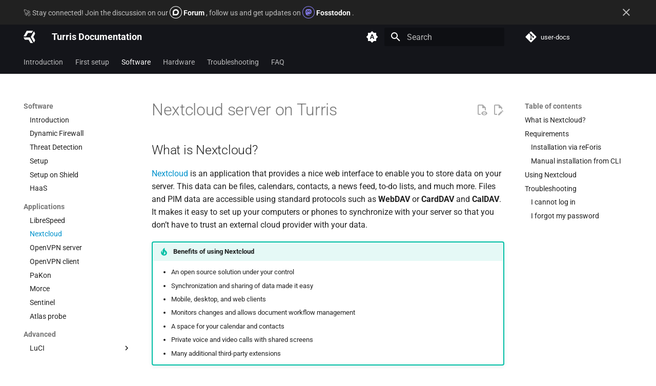

--- FILE ---
content_type: text/html; charset=utf-8
request_url: https://docs.turris.cz/geek/nextcloud/nextcloud/
body_size: 16723
content:
<!doctype html><html lang=en class=no-js> <head><meta charset=utf-8><meta name=viewport content="width=device-width,initial-scale=1"><meta name=description content="Official Turris Documentation for Hardware & Software"><meta name=author content="CZ.NIC z.s.p.o."><link href="https://docs.turris.cz/geek/nextcloud/nextcloud/" rel="canonical"><link href=../../../basics/apps/librespeed/ rel=prev><link href=../../../basics/apps/openvpn-server/openvpn/ rel=next><link rel=icon href=../../../img/favicon.ico><meta name=generator content="mkdocs-1.6.1, mkdocs-material-9.6.23"><title>Nextcloud - Turris Documentation</title><link rel=stylesheet href=../../../assets/stylesheets/main.84d31ad4.min.css><link rel=stylesheet href=../../../assets/stylesheets/palette.06af60db.min.css><link rel="stylesheet" href="../../../assets/external/fonts.googleapis.com/css.49ea35f2.css"><style>:root{--md-text-font:"Roboto";--md-code-font:"Roboto Mono"}</style><link rel=stylesheet href=../../../css/timeago.css><link rel=stylesheet href=../../../css/turris.css><script>__md_scope=new URL("../../..",location),__md_hash=e=>[...e].reduce(((e,_)=>(e<<5)-e+_.charCodeAt(0)),0),__md_get=(e,_=localStorage,t=__md_scope)=>JSON.parse(_.getItem(t.pathname+"."+e)),__md_set=(e,_,t=localStorage,a=__md_scope)=>{try{t.setItem(a.pathname+"."+e,JSON.stringify(_))}catch(e){}}</script><script>
    var siteId = "67";

    document.addEventListener("DOMContentLoaded", function () {
        var _paq = (window._paq = window._paq || []);
        /* tracker methods like "setCustomDimension" should be called before "trackPageView" */
        _paq.push(["trackPageView"]);
        _paq.push(["enableLinkTracking"]);
        (function () {
            var u = "https://matomo.nic.cz/";
            _paq.push(["setTrackerUrl", u + "matomo.php"]);
            _paq.push(["setSiteId", siteId]);
            var d = document,
                g = d.createElement("script"),
                s = d.getElementsByTagName("script")[0];
            g.async = true;
            g.src = u + "matomo.js";
            s.parentNode.insertBefore(g, s);
        })();
    });
</script><script>"undefined"!=typeof __md_analytics&&__md_analytics()</script><script>
    var siteId = "67";

    document.addEventListener("DOMContentLoaded", function () {
        var _paq = (window._paq = window._paq || []);
        /* tracker methods like "setCustomDimension" should be called before "trackPageView" */
        _paq.push(["trackPageView"]);
        _paq.push(["enableLinkTracking"]);
        (function () {
            var u = "https://matomo.nic.cz/";
            _paq.push(["setTrackerUrl", u + "matomo.php"]);
            _paq.push(["setSiteId", siteId]);
            var d = document,
                g = d.createElement("script"),
                s = d.getElementsByTagName("script")[0];
            g.async = true;
            g.src = u + "matomo.js";
            s.parentNode.insertBefore(g, s);
        })();
    });
</script><meta property=og:type content=website><meta property=og:title content="Nextcloud - Turris Documentation"><meta property=og:description content="Official Turris Documentation for Hardware & Software"><meta property=og:image content=https://docs.turris.cz/assets/images/social/geek/nextcloud/nextcloud.png><meta property=og:image:type content=image/png><meta property=og:image:width content=1200><meta property=og:image:height content=630><meta content=https://docs.turris.cz/geek/nextcloud/nextcloud/ property=og:url><meta name=twitter:card content=summary_large_image><meta name=twitter:title content="Nextcloud - Turris Documentation"><meta name=twitter:description content="Official Turris Documentation for Hardware & Software"><meta name=twitter:image content=https://docs.turris.cz/assets/images/social/geek/nextcloud/nextcloud.png><link rel=stylesheet href=../../../css/lightbox.css><meta name=fediverse:creator content=@turris@fosstodon.org><link rel="me" href="https://fosstodon.org/@turris"></head> <body dir=ltr data-md-color-scheme=turris data-md-color-primary=custom data-md-color-accent=custom> <input class=md-toggle data-md-toggle=drawer type=checkbox id=__drawer autocomplete=off> <input class=md-toggle data-md-toggle=search type=checkbox id=__search autocomplete=off> <label class=md-overlay for=__drawer></label> <div data-md-component=skip> <a href=#nextcloud-server-on-turris class=md-skip> Skip to content </a> </div> <div data-md-component=announce> <aside class=md-banner> <div class="md-banner__inner md-grid md-typeset"> <button class="md-banner__button md-icon" aria-label="Don't show this again"> <svg xmlns=http://www.w3.org/2000/svg viewbox="0 0 24 24"><path d="M19 6.41 17.59 5 12 10.59 6.41 5 5 6.41 10.59 12 5 17.59 6.41 19 12 13.41 17.59 19 19 17.59 13.41 12z"/></svg> </button> 🚀 Stay connected! Join the discussion on our <a href="https://forum.turris.cz" target="_blank"> <span class="twemoji discourse"> <svg xmlns=http://www.w3.org/2000/svg viewbox="0 0 448 512"><!-- Font Awesome Free 7.1.0 by @fontawesome - https://fontawesome.com License - https://fontawesome.com/license/free (Icons: CC BY 4.0, Fonts: SIL OFL 1.1, Code: MIT License) Copyright 2025 Fonticons, Inc.--><path d="M225.9 32C103.3 32 0 130.5 0 252.1 0 256 .1 480 .1 480l225.8-.2c122.7 0 222.1-102.3 222.1-223.9S348.6 32 225.9 32M224 384c-19.4 0-37.9-4.3-54.4-12.1L88.5 392l22.9-75c-9.8-18.1-15.4-38.9-15.4-61 0-70.7 57.3-128 128-128s128 57.3 128 128-57.3 128-128 128"/></svg> </span> <strong>Forum</strong> </a>, follow us and get updates on <a href="https://fosstodon.org/@turris" target="_blank"> <span class="twemoji mastodon"> <svg xmlns=http://www.w3.org/2000/svg viewbox="0 0 448 512"><!-- Font Awesome Free 7.1.0 by @fontawesome - https://fontawesome.com License - https://fontawesome.com/license/free (Icons: CC BY 4.0, Fonts: SIL OFL 1.1, Code: MIT License) Copyright 2025 Fonticons, Inc.--><path d="M433 179.1c0-97.2-63.7-125.7-63.7-125.7-62.5-28.7-228.6-28.4-290.5 0 0 0-63.7 28.5-63.7 125.7 0 115.7-6.6 259.4 105.6 289.1 40.5 10.7 75.3 13 103.3 11.4 50.8-2.8 79.3-18.1 79.3-18.1l-1.7-36.9s-36.3 11.4-77.1 10.1c-40.4-1.4-83-4.4-89.6-54-.6-4.6-.9-9.3-.9-13.9 85.6 20.9 158.7 9.1 178.7 6.7 56.1-6.7 105-41.3 111.2-72.9 9.8-49.8 9-121.5 9-121.5zm-75.1 125.2h-46.6V190.1c0-49.7-64-51.6-64 6.9v62.5H201V197c0-58.5-64-56.6-64-6.9v114.2H90.3c0-122.1-5.2-147.9 18.4-175 25.9-28.9 79.8-30.8 103.8 6.1l11.6 19.5 11.6-19.5c24.1-37.1 78.1-34.8 103.8-6.1 23.7 27.3 18.4 53 18.4 175"/></svg> </span> <strong>Fosstodon</strong> </a>. </div> <script>var el=document.querySelector("[data-md-component=announce]");if(el){var content=el.querySelector(".md-typeset");__md_hash(content.innerHTML)===__md_get("__announce")&&(el.hidden=!0)}</script> </aside> </div> <header class=md-header data-md-component=header> <nav class="md-header__inner md-grid" aria-label=Header> <a href=../../.. title="Turris Documentation" class="md-header__button md-logo" aria-label="Turris Documentation" data-md-component=logo> <img src=../../../img/turris-logo.svg alt=logo> </a> <label class="md-header__button md-icon" for=__drawer> <svg xmlns=http://www.w3.org/2000/svg viewbox="0 0 24 24"><path d="M3 6h18v2H3zm0 5h18v2H3zm0 5h18v2H3z"/></svg> </label> <div class=md-header__title data-md-component=header-title> <div class=md-header__ellipsis> <div class=md-header__topic> <span class=md-ellipsis> Turris Documentation </span> </div> <div class=md-header__topic data-md-component=header-topic> <span class=md-ellipsis> Nextcloud </span> </div> </div> </div> <form class=md-header__option data-md-component=palette> <input class=md-option data-md-color-media=(prefers-color-scheme) data-md-color-scheme=turris data-md-color-primary=custom data-md-color-accent=custom aria-label="Switch to light mode" type=radio name=__palette id=__palette_0> <label class="md-header__button md-icon" title="Switch to light mode" for=__palette_1 hidden> <svg xmlns=http://www.w3.org/2000/svg viewbox="0 0 24 24"><path d="m14.3 16-.7-2h-3.2l-.7 2H7.8L11 7h2l3.2 9zM20 8.69V4h-4.69L12 .69 8.69 4H4v4.69L.69 12 4 15.31V20h4.69L12 23.31 15.31 20H20v-4.69L23.31 12zm-9.15 3.96h2.3L12 9z"/></svg> </label> <input class=md-option data-md-color-media="(prefers-color-scheme: light)" data-md-color-scheme=turris data-md-color-primary=custom data-md-color-accent=custom aria-label="Switch to dark mode" type=radio name=__palette id=__palette_1> <label class="md-header__button md-icon" title="Switch to dark mode" for=__palette_2 hidden> <svg xmlns=http://www.w3.org/2000/svg viewbox="0 0 24 24"><path d="M12 8a4 4 0 0 0-4 4 4 4 0 0 0 4 4 4 4 0 0 0 4-4 4 4 0 0 0-4-4m0 10a6 6 0 0 1-6-6 6 6 0 0 1 6-6 6 6 0 0 1 6 6 6 6 0 0 1-6 6m8-9.31V4h-4.69L12 .69 8.69 4H4v4.69L.69 12 4 15.31V20h4.69L12 23.31 15.31 20H20v-4.69L23.31 12z"/></svg> </label> <input class=md-option data-md-color-media="(prefers-color-scheme: dark)" data-md-color-scheme=slate data-md-color-primary=custom data-md-color-accent=custom aria-label="Switch to system preference" type=radio name=__palette id=__palette_2> <label class="md-header__button md-icon" title="Switch to system preference" for=__palette_0 hidden> <svg xmlns=http://www.w3.org/2000/svg viewbox="0 0 24 24"><path d="M12 18c-.89 0-1.74-.2-2.5-.55C11.56 16.5 13 14.42 13 12s-1.44-4.5-3.5-5.45C10.26 6.2 11.11 6 12 6a6 6 0 0 1 6 6 6 6 0 0 1-6 6m8-9.31V4h-4.69L12 .69 8.69 4H4v4.69L.69 12 4 15.31V20h4.69L12 23.31 15.31 20H20v-4.69L23.31 12z"/></svg> </label> </form> <script>var palette=__md_get("__palette");if(palette&&palette.color){if("(prefers-color-scheme)"===palette.color.media){var media=matchMedia("(prefers-color-scheme: light)"),input=document.querySelector(media.matches?"[data-md-color-media='(prefers-color-scheme: light)']":"[data-md-color-media='(prefers-color-scheme: dark)']");palette.color.media=input.getAttribute("data-md-color-media"),palette.color.scheme=input.getAttribute("data-md-color-scheme"),palette.color.primary=input.getAttribute("data-md-color-primary"),palette.color.accent=input.getAttribute("data-md-color-accent")}for(var[key,value]of Object.entries(palette.color))document.body.setAttribute("data-md-color-"+key,value)}</script> <label class="md-header__button md-icon" for=__search> <svg xmlns=http://www.w3.org/2000/svg viewbox="0 0 24 24"><path d="M9.5 3A6.5 6.5 0 0 1 16 9.5c0 1.61-.59 3.09-1.56 4.23l.27.27h.79l5 5-1.5 1.5-5-5v-.79l-.27-.27A6.52 6.52 0 0 1 9.5 16 6.5 6.5 0 0 1 3 9.5 6.5 6.5 0 0 1 9.5 3m0 2C7 5 5 7 5 9.5S7 14 9.5 14 14 12 14 9.5 12 5 9.5 5"/></svg> </label> <div class=md-search data-md-component=search role=dialog> <label class=md-search__overlay for=__search></label> <div class=md-search__inner role=search> <form class=md-search__form name=search> <input type=text class=md-search__input name=query aria-label=Search placeholder=Search autocapitalize=off autocorrect=off autocomplete=off spellcheck=false data-md-component=search-query required> <label class="md-search__icon md-icon" for=__search> <svg xmlns=http://www.w3.org/2000/svg viewbox="0 0 24 24"><path d="M9.5 3A6.5 6.5 0 0 1 16 9.5c0 1.61-.59 3.09-1.56 4.23l.27.27h.79l5 5-1.5 1.5-5-5v-.79l-.27-.27A6.52 6.52 0 0 1 9.5 16 6.5 6.5 0 0 1 3 9.5 6.5 6.5 0 0 1 9.5 3m0 2C7 5 5 7 5 9.5S7 14 9.5 14 14 12 14 9.5 12 5 9.5 5"/></svg> <svg xmlns=http://www.w3.org/2000/svg viewbox="0 0 24 24"><path d="M20 11v2H8l5.5 5.5-1.42 1.42L4.16 12l7.92-7.92L13.5 5.5 8 11z"/></svg> </label> <nav class=md-search__options aria-label=Search> <button type=reset class="md-search__icon md-icon" title=Clear aria-label=Clear tabindex=-1> <svg xmlns=http://www.w3.org/2000/svg viewbox="0 0 24 24"><path d="M19 6.41 17.59 5 12 10.59 6.41 5 5 6.41 10.59 12 5 17.59 6.41 19 12 13.41 17.59 19 19 17.59 13.41 12z"/></svg> </button> </nav> </form> <div class=md-search__output> <div class=md-search__scrollwrap tabindex=0 data-md-scrollfix> <div class=md-search-result data-md-component=search-result> <div class=md-search-result__meta> Initializing search </div> <ol class=md-search-result__list role=presentation></ol> </div> </div> </div> </div> </div> <div class=md-header__source> <a href="https://gitlab.nic.cz/turris/user-docs" title="Go to repository" class="md-source" data-md-component="source"> <div class="md-source__icon md-icon"> <svg xmlns=http://www.w3.org/2000/svg viewbox="0 0 448 512"><!-- Font Awesome Free 7.1.0 by @fontawesome - https://fontawesome.com License - https://fontawesome.com/license/free (Icons: CC BY 4.0, Fonts: SIL OFL 1.1, Code: MIT License) Copyright 2025 Fonticons, Inc.--><path d="M439.6 236.1 244 40.5c-5.4-5.5-12.8-8.5-20.4-8.5s-15 3-20.4 8.4L162.5 81l51.5 51.5c27.1-9.1 52.7 16.8 43.4 43.7l49.7 49.7c34.2-11.8 61.2 31 35.5 56.7-26.5 26.5-70.2-2.9-56-37.3L240.3 199v121.9c25.3 12.5 22.3 41.8 9.1 55-6.4 6.4-15.2 10.1-24.3 10.1s-17.8-3.6-24.3-10.1c-17.6-17.6-11.1-46.9 11.2-56v-123c-20.8-8.5-24.6-30.7-18.6-45L142.6 101 8.5 235.1C3 240.6 0 247.9 0 255.5s3 15 8.5 20.4l195.6 195.7c5.4 5.4 12.7 8.4 20.4 8.4s15-3 20.4-8.4l194.7-194.7c5.4-5.4 8.4-12.8 8.4-20.4s-3-15-8.4-20.4"/></svg> </div> <div class=md-source__repository> user-docs </div> </a> </div> </nav> </header> <div class=md-container data-md-component=container> <nav class=md-tabs aria-label=Tabs data-md-component=tabs> <div class=md-grid> <ul class=md-tabs__list> <li class=md-tabs__item> <a href=../../.. class=md-tabs__link> Introduction </a> </li> <li class=md-tabs__item> <a href=../../../basics/first-setup/mox-first-setup/ class=md-tabs__link> First setup </a> </li> <li class="md-tabs__item md-tabs__item--active"> <a href=../../../basics/landing-page/ class=md-tabs__link> Software </a> </li> <li class=md-tabs__item> <a href=../../../basics/models/ class=md-tabs__link> Hardware </a> </li> <li class=md-tabs__item> <a href=../../../hw/mox/rescue-modes/ class=md-tabs__link> Troubleshooting </a> </li> <li class=md-tabs__item> <a href=../../../basics/hardware-faq/ class=md-tabs__link> FAQ </a> </li> </ul> </div> </nav> <main class=md-main data-md-component=main> <div class="md-main__inner md-grid"> <div class="md-sidebar md-sidebar--primary" data-md-component=sidebar data-md-type=navigation> <div class=md-sidebar__scrollwrap> <div class=md-sidebar__inner> <nav class="md-nav md-nav--primary md-nav--lifted" aria-label=Navigation data-md-level=0> <label class=md-nav__title for=__drawer> <a href=../../.. title="Turris Documentation" class="md-nav__button md-logo" aria-label="Turris Documentation" data-md-component=logo> <img src=../../../img/turris-logo.svg alt=logo> </a> Turris Documentation </label> <div class=md-nav__source> <a href="https://gitlab.nic.cz/turris/user-docs" title="Go to repository" class="md-source" data-md-component="source"> <div class="md-source__icon md-icon"> <svg xmlns=http://www.w3.org/2000/svg viewbox="0 0 448 512"><!-- Font Awesome Free 7.1.0 by @fontawesome - https://fontawesome.com License - https://fontawesome.com/license/free (Icons: CC BY 4.0, Fonts: SIL OFL 1.1, Code: MIT License) Copyright 2025 Fonticons, Inc.--><path d="M439.6 236.1 244 40.5c-5.4-5.5-12.8-8.5-20.4-8.5s-15 3-20.4 8.4L162.5 81l51.5 51.5c27.1-9.1 52.7 16.8 43.4 43.7l49.7 49.7c34.2-11.8 61.2 31 35.5 56.7-26.5 26.5-70.2-2.9-56-37.3L240.3 199v121.9c25.3 12.5 22.3 41.8 9.1 55-6.4 6.4-15.2 10.1-24.3 10.1s-17.8-3.6-24.3-10.1c-17.6-17.6-11.1-46.9 11.2-56v-123c-20.8-8.5-24.6-30.7-18.6-45L142.6 101 8.5 235.1C3 240.6 0 247.9 0 255.5s3 15 8.5 20.4l195.6 195.7c5.4 5.4 12.7 8.4 20.4 8.4s15-3 20.4-8.4l194.7-194.7c5.4-5.4 8.4-12.8 8.4-20.4s-3-15-8.4-20.4"/></svg> </div> <div class=md-source__repository> user-docs </div> </a> </div> <ul class=md-nav__list data-md-scrollfix> <li class=md-nav__item> <a href=../../.. class=md-nav__link> <span class=md-ellipsis> Introduction </span> </a> </li> <li class="md-nav__item md-nav__item--nested"> <input class="md-nav__toggle md-toggle " type=checkbox id=__nav_2> <label class=md-nav__link for=__nav_2 id=__nav_2_label tabindex=0> <span class=md-ellipsis> First setup </span> <span class="md-nav__icon md-icon"></span> </label> <nav class=md-nav data-md-level=1 aria-labelledby=__nav_2_label aria-expanded=false> <label class=md-nav__title for=__nav_2> <span class="md-nav__icon md-icon"></span> First setup </label> <ul class=md-nav__list data-md-scrollfix> <li class=md-nav__item> <a href=../../../basics/first-setup/mox-first-setup/ class=md-nav__link> <span class=md-ellipsis> MOX </span> </a> </li> <li class=md-nav__item> <a href=../../../basics/first-setup/shield-first-setup/ class=md-nav__link> <span class=md-ellipsis> Shield </span> </a> </li> <li class=md-nav__item> <a href=../../../basics/first-setup/simple-setup/ class=md-nav__link> <span class=md-ellipsis> Turris 1.X and Omnia </span> </a> </li> <li class=md-nav__item> <a href=../../../basics/first-setup/omnia-ng/ class=md-nav__link> <span class=md-ellipsis> Omnia NG </span> </a> </li> <li class=md-nav__item> <a href=../../../basics/first-setup/ethernetless/ class=md-nav__link> <span class=md-ellipsis> Ethernetless configuration </span> </a> </li> <li class=md-nav__item> <a href=../../../basics/first-setup/after-setup/ class=md-nav__link> <span class=md-ellipsis> First steps after setup </span> </a> </li> </ul> </nav> </li> <li class="md-nav__item md-nav__item--active md-nav__item--section md-nav__item--nested"> <input class="md-nav__toggle md-toggle " type=checkbox id=__nav_3 checked> <label class=md-nav__link for=__nav_3 id=__nav_3_label tabindex> <span class=md-ellipsis> Software </span> <span class="md-nav__icon md-icon"></span> </label> <nav class=md-nav data-md-level=1 aria-labelledby=__nav_3_label aria-expanded=true> <label class=md-nav__title for=__nav_3> <span class="md-nav__icon md-icon"></span> Software </label> <ul class=md-nav__list data-md-scrollfix> <li class=md-nav__item> <a href=../../../basics/landing-page/ class=md-nav__link> <span class=md-ellipsis> Landing page </span> </a> </li> <li class="md-nav__item md-nav__item--section md-nav__item--nested"> <input class="md-nav__toggle md-toggle " type=checkbox id=__nav_3_2> <label class=md-nav__link for=__nav_3_2 id=__nav_3_2_label tabindex> <span class=md-ellipsis> reForis </span> <span class="md-nav__icon md-icon"></span> </label> <nav class=md-nav data-md-level=2 aria-labelledby=__nav_3_2_label aria-expanded=false> <label class=md-nav__title for=__nav_3_2> <span class="md-nav__icon md-icon"></span> reForis </label> <ul class=md-nav__list data-md-scrollfix> <li class=md-nav__item> <a href=../../../basics/reforis/intro/ class=md-nav__link> <span class=md-ellipsis> About </span> </a> </li> <li class=md-nav__item> <a href=../../../basics/reforis/guide/ class=md-nav__link> <span class=md-ellipsis> Guide </span> </a> </li> <li class=md-nav__item> <a href=../../../basics/reforis/https/https/ class=md-nav__link> <span class=md-ellipsis> Secure access </span> </a> </li> <li class="md-nav__item md-nav__item--nested"> <input class="md-nav__toggle md-toggle " type=checkbox id=__nav_3_2_4> <label class=md-nav__link for=__nav_3_2_4 id=__nav_3_2_4_label tabindex=0> <span class=md-ellipsis> Network </span> <span class="md-nav__icon md-icon"></span> </label> <nav class=md-nav data-md-level=3 aria-labelledby=__nav_3_2_4_label aria-expanded=false> <label class=md-nav__title for=__nav_3_2_4> <span class="md-nav__icon md-icon"></span> Network </label> <ul class=md-nav__list data-md-scrollfix> <li class=md-nav__item> <a href=../../../basics/reforis/wifi/reforis-wifi/ class=md-nav__link> <span class=md-ellipsis> Wi-Fi </span> </a> </li> <li class=md-nav__item> <a href=../../../basics/reforis/wan/reforis-wan/ class=md-nav__link> <span class=md-ellipsis> WAN </span> </a> </li> <li class=md-nav__item> <a href=../../../basics/reforis/lan/reforis-lan/ class=md-nav__link> <span class=md-ellipsis> LAN </span> </a> </li> <li class=md-nav__item> <a href=../../../basics/reforis/dns/reforis-dns/ class=md-nav__link> <span class=md-ellipsis> DNS </span> </a> </li> <li class=md-nav__item> <a href=../../../basics/reforis/interfaces/interfaces/ class=md-nav__link> <span class=md-ellipsis> Interfaces </span> </a> </li> <li class=md-nav__item> <a href=../../../basics/reforis/guest-network/guest-network/ class=md-nav__link> <span class=md-ellipsis> Guest Network </span> </a> </li> <li class=md-nav__item> <a href=../../../basics/reforis/port-forwarding/port-forwarding/ class=md-nav__link> <span class=md-ellipsis> Port Forwarding </span> </a> </li> </ul> </nav> </li> <li class="md-nav__item md-nav__item--nested"> <input class="md-nav__toggle md-toggle " type=checkbox id=__nav_3_2_5> <label class=md-nav__link for=__nav_3_2_5 id=__nav_3_2_5_label tabindex=0> <span class=md-ellipsis> Administration </span> <span class="md-nav__icon md-icon"></span> </label> <nav class=md-nav data-md-level=3 aria-labelledby=__nav_3_2_5_label aria-expanded=false> <label class=md-nav__title for=__nav_3_2_5> <span class="md-nav__icon md-icon"></span> Administration </label> <ul class=md-nav__list data-md-scrollfix> <li class=md-nav__item> <a href=../../../basics/reforis/password/password/ class=md-nav__link> <span class=md-ellipsis> Password </span> </a> </li> <li class=md-nav__item> <a href=../../../basics/reforis/region/region/ class=md-nav__link> <span class=md-ellipsis> Region and Time </span> </a> </li> <li class=md-nav__item> <a href=../../../basics/reforis/notifications/reforis-notifications/ class=md-nav__link> <span class=md-ellipsis> Notifications </span> </a> </li> <li class=md-nav__item> <a href=../../../basics/reforis/maintenance/maintenance/ class=md-nav__link> <span class=md-ellipsis> Maintenance </span> </a> </li> <li class=md-nav__item> <a href=../../../basics/reforis/hostname/hostname/ class=md-nav__link> <span class=md-ellipsis> Hostname </span> </a> </li> <li class=md-nav__item> <a href=../../../basics/reforis/diagnostics/diagnostics/ class=md-nav__link> <span class=md-ellipsis> Diagnostics </span> </a> </li> <li class=md-nav__item> <a href=../../../basics/reforis/snapshots/snapshots/ class=md-nav__link> <span class=md-ellipsis> Snapshots </span> </a> </li> </ul> </nav> </li> <li class=md-nav__item> <a href=../../../basics/reforis/factory-reset/factory-reset/ class=md-nav__link> <span class=md-ellipsis> Factory reset </span> </a> </li> <li class="md-nav__item md-nav__item--nested"> <input class="md-nav__toggle md-toggle " type=checkbox id=__nav_3_2_7> <label class=md-nav__link for=__nav_3_2_7 id=__nav_3_2_7_label tabindex=0> <span class=md-ellipsis> Package Management </span> <span class="md-nav__icon md-icon"></span> </label> <nav class=md-nav data-md-level=3 aria-labelledby=__nav_3_2_7_label aria-expanded=false> <label class=md-nav__title for=__nav_3_2_7> <span class="md-nav__icon md-icon"></span> Package Management </label> <ul class=md-nav__list data-md-scrollfix> <li class=md-nav__item> <a href=../../../basics/reforis/updates/reforis-updates/ class=md-nav__link> <span class=md-ellipsis> Updates </span> </a> </li> <li class=md-nav__item> <a href=../../../basics/reforis/packages/packages/ class=md-nav__link> <span class=md-ellipsis> Packages </span> </a> </li> </ul> </nav> </li> <li class=md-nav__item> <a href=../../../basics/reforis/storage-plugin/storage-plugin/ class=md-nav__link> <span class=md-ellipsis> Storage </span> </a> </li> </ul> </nav> </li> <li class="md-nav__item md-nav__item--section md-nav__item--nested"> <input class="md-nav__toggle md-toggle " type=checkbox id=__nav_3_3> <label class=md-nav__link for=__nav_3_3 id=__nav_3_3_label tabindex> <span class=md-ellipsis> Sentinel </span> <span class="md-nav__icon md-icon"></span> </label> <nav class=md-nav data-md-level=2 aria-labelledby=__nav_3_3_label aria-expanded=false> <label class=md-nav__title for=__nav_3_3> <span class="md-nav__icon md-icon"></span> Sentinel </label> <ul class=md-nav__list data-md-scrollfix> <li class=md-nav__item> <a href=../../../basics/sentinel/intro/ class=md-nav__link> <span class=md-ellipsis> Introduction </span> </a> </li> <li class=md-nav__item> <a href=../../../basics/sentinel/dynfw/ class=md-nav__link> <span class=md-ellipsis> Dynamic Firewall </span> </a> </li> <li class=md-nav__item> <a href=../../../basics/sentinel/threat-detection/ class=md-nav__link> <span class=md-ellipsis> Threat Detection </span> </a> </li> <li class=md-nav__item> <a href=../../../basics/sentinel/setup/ class=md-nav__link> <span class=md-ellipsis> Setup </span> </a> </li> <li class=md-nav__item> <a href=../../../basics/sentinel/setup-shield/ class=md-nav__link> <span class=md-ellipsis> Setup on Shield </span> </a> </li> <li class=md-nav__item> <a href=../../../basics/sentinel/haas/ class=md-nav__link> <span class=md-ellipsis> HaaS </span> </a> </li> </ul> </nav> </li> <li class="md-nav__item md-nav__item--active md-nav__item--section md-nav__item--nested"> <input class="md-nav__toggle md-toggle " type=checkbox id=__nav_3_4 checked> <label class=md-nav__link for=__nav_3_4 id=__nav_3_4_label tabindex> <span class=md-ellipsis> Applications </span> <span class="md-nav__icon md-icon"></span> </label> <nav class=md-nav data-md-level=2 aria-labelledby=__nav_3_4_label aria-expanded=true> <label class=md-nav__title for=__nav_3_4> <span class="md-nav__icon md-icon"></span> Applications </label> <ul class=md-nav__list data-md-scrollfix> <li class=md-nav__item> <a href=../../../basics/apps/librespeed/ class=md-nav__link> <span class=md-ellipsis> LibreSpeed </span> </a> </li> <li class="md-nav__item md-nav__item--active"> <input class="md-nav__toggle md-toggle" type=checkbox id=__toc> <label class="md-nav__link md-nav__link--active" for=__toc> <span class=md-ellipsis> Nextcloud </span> <span class="md-nav__icon md-icon"></span> </label> <a href=./ class="md-nav__link md-nav__link--active"> <span class=md-ellipsis> Nextcloud </span> </a> <nav class="md-nav md-nav--secondary" aria-label="Table of contents"> <label class=md-nav__title for=__toc> <span class="md-nav__icon md-icon"></span> Table of contents </label> <ul class=md-nav__list data-md-component=toc data-md-scrollfix> <li class=md-nav__item> <a href=#what-is-nextcloud class=md-nav__link> <span class=md-ellipsis> What is Nextcloud? </span> </a> </li> <li class=md-nav__item> <a href=#requirements class=md-nav__link> <span class=md-ellipsis> Requirements </span> </a> <nav class=md-nav aria-label=Requirements> <ul class=md-nav__list> <li class=md-nav__item> <a href=#installation-via-reforis class=md-nav__link> <span class=md-ellipsis> Installation via reForis </span> </a> </li> <li class=md-nav__item> <a href=#manual-installation-from-cli class=md-nav__link> <span class=md-ellipsis> Manual installation from CLI </span> </a> </li> </ul> </nav> </li> <li class=md-nav__item> <a href=#using-nextcloud class=md-nav__link> <span class=md-ellipsis> Using Nextcloud </span> </a> </li> <li class=md-nav__item> <a href=#troubleshooting class=md-nav__link> <span class=md-ellipsis> Troubleshooting </span> </a> <nav class=md-nav aria-label=Troubleshooting> <ul class=md-nav__list> <li class=md-nav__item> <a href=#i-cannot-log-in class=md-nav__link> <span class=md-ellipsis> I cannot log in </span> </a> </li> <li class=md-nav__item> <a href=#i-forgot-my-password class=md-nav__link> <span class=md-ellipsis> I forgot my password </span> </a> </li> </ul> </nav> </li> </ul> </nav> </li> <li class=md-nav__item> <a href=../../../basics/apps/openvpn-server/openvpn/ class=md-nav__link> <span class=md-ellipsis> OpenVPN server </span> </a> </li> <li class=md-nav__item> <a href=../../../basics/apps/openvpn-client/openvpn/ class=md-nav__link> <span class=md-ellipsis> OpenVPN client </span> </a> </li> <li class=md-nav__item> <a href=../../../basics/apps/pakon/ class=md-nav__link> <span class=md-ellipsis> PaKon </span> </a> </li> <li class=md-nav__item> <a href=../../../basics/apps/morce/ class=md-nav__link> <span class=md-ellipsis> Morce </span> </a> </li> <li class=md-nav__item> <a href=../../../basics/apps/sentinel/ class=md-nav__link> <span class=md-ellipsis> Sentinel </span> </a> </li> <li class=md-nav__item> <a href=../../../basics/apps/atlas/ class=md-nav__link> <span class=md-ellipsis> Atlas probe </span> </a> </li> </ul> </nav> </li> <li class="md-nav__item md-nav__item--section md-nav__item--nested"> <input class="md-nav__toggle md-toggle " type=checkbox id=__nav_3_5> <label class=md-nav__link for=__nav_3_5 id=__nav_3_5_label tabindex> <span class=md-ellipsis> Advanced </span> <span class="md-nav__icon md-icon"></span> </label> <nav class=md-nav data-md-level=2 aria-labelledby=__nav_3_5_label aria-expanded=false> <label class=md-nav__title for=__nav_3_5> <span class="md-nav__icon md-icon"></span> Advanced </label> <ul class=md-nav__list data-md-scrollfix> <li class="md-nav__item md-nav__item--nested"> <input class="md-nav__toggle md-toggle " type=checkbox id=__nav_3_5_1> <label class=md-nav__link for=__nav_3_5_1 id=__nav_3_5_1_label tabindex=0> <span class=md-ellipsis> LuCI </span> <span class="md-nav__icon md-icon"></span> </label> <nav class=md-nav data-md-level=3 aria-labelledby=__nav_3_5_1_label aria-expanded=false> <label class=md-nav__title for=__nav_3_5_1> <span class="md-nav__icon md-icon"></span> LuCI </label> <ul class=md-nav__list data-md-scrollfix> <li class=md-nav__item> <a href=../../../basics/luci/luci/ class=md-nav__link> <span class=md-ellipsis> Introduction </span> </a> </li> <li class=md-nav__item> <a href=../../../basics/luci/static-dhcp/static-dhcp/ class=md-nav__link> <span class=md-ellipsis> Static IP </span> </a> </li> <li class=md-nav__item> <a href=../../../basics/luci/vlan/luci-vlan/ class=md-nav__link> <span class=md-ellipsis> VLAN </span> </a> </li> </ul> </nav> </li> <li class=md-nav__item> <a href=../../lte/ class=md-nav__link> <span class=md-ellipsis> LTE connection </span> </a> </li> <li class=md-nav__item> <a href=../../lxc/lxc/ class=md-nav__link> <span class=md-ellipsis> LXC </span> </a> </li> <li class=md-nav__item> <a href=../../../basics/apps/netboot/ class=md-nav__link> <span class=md-ellipsis> Netboot </span> </a> </li> <li class=md-nav__item> <a href=../../schnapps/schnapps/ class=md-nav__link> <span class=md-ellipsis> Schnapps </span> </a> </li> <li class=md-nav__item> <a href=../../btrfs_turris1x/ class=md-nav__link> <span class=md-ellipsis> Btrfs migration </span> </a> </li> <li class=md-nav__item> <a href=../../turris1x-sdcard-migration/ class=md-nav__link> <span class=md-ellipsis> Turris 1.x SD card migration </span> </a> </li> <li class=md-nav__item> <a href=../../netdata/netdata/ class=md-nav__link> <span class=md-ellipsis> Netdata </span> </a> </li> <li class=md-nav__item> <a href=../../nor-update/nor-update/ class=md-nav__link> <span class=md-ellipsis> Firmware update </span> </a> </li> <li class=md-nav__item> <a href=../../ssh-access/ssh-access/ class=md-nav__link> <span class=md-ellipsis> SSH access </span> </a> </li> </ul> </nav> </li> <li class="md-nav__item md-nav__item--section md-nav__item--nested"> <input class="md-nav__toggle md-toggle " type=checkbox id=__nav_3_6> <label class=md-nav__link for=__nav_3_6 id=__nav_3_6_label tabindex> <span class=md-ellipsis> Deprecated </span> <span class="md-nav__icon md-icon"></span> </label> <nav class=md-nav data-md-level=2 aria-labelledby=__nav_3_6_label aria-expanded=false> <label class=md-nav__title for=__nav_3_6> <span class="md-nav__icon md-icon"></span> Deprecated </label> <ul class=md-nav__list data-md-scrollfix> <li class="md-nav__item md-nav__item--nested"> <input class="md-nav__toggle md-toggle " type=checkbox id=__nav_3_6_1> <label class=md-nav__link for=__nav_3_6_1 id=__nav_3_6_1_label tabindex=0> <span class=md-ellipsis> Foris </span> <span class="md-nav__icon md-icon"></span> </label> <nav class=md-nav data-md-level=3 aria-labelledby=__nav_3_6_1_label aria-expanded=false> <label class=md-nav__title for=__nav_3_6_1> <span class="md-nav__icon md-icon"></span> Foris </label> <ul class=md-nav__list data-md-scrollfix> <li class=md-nav__item> <a href=../../../basics/foris/intro/ class=md-nav__link> <span class=md-ellipsis> About </span> </a> </li> <li class=md-nav__item> <a href=../../../basics/foris/https/https/ class=md-nav__link> <span class=md-ellipsis> Secure access </span> </a> </li> <li class=md-nav__item> <a href=../../../basics/foris/wan/foris-wan/ class=md-nav__link> <span class=md-ellipsis> WAN </span> </a> </li> <li class=md-nav__item> <a href=../../../basics/foris/lan/foris-lan/ class=md-nav__link> <span class=md-ellipsis> LAN </span> </a> </li> <li class=md-nav__item> <a href=../../../basics/foris/dns/foris-dns/ class=md-nav__link> <span class=md-ellipsis> DNS </span> </a> </li> <li class=md-nav__item> <a href=../../../basics/foris/guest-network/guest-network/ class=md-nav__link> <span class=md-ellipsis> Guest network </span> </a> </li> <li class=md-nav__item> <a href=../../../basics/foris/storage-plugin/storage-plugin/ class=md-nav__link> <span class=md-ellipsis> Storage </span> </a> </li> </ul> </nav> </li> <li class=md-nav__item> <a href=../../../basics/apps/netmetr/ class=md-nav__link> <span class=md-ellipsis> NetMetr </span> </a> </li> </ul> </nav> </li> <li class="md-nav__item md-nav__item--section md-nav__item--nested"> <input class="md-nav__toggle md-toggle " type=checkbox id=__nav_3_7> <label class=md-nav__link for=__nav_3_7 id=__nav_3_7_label tabindex> <span class=md-ellipsis> OS versions </span> <span class="md-nav__icon md-icon"></span> </label> <nav class=md-nav data-md-level=2 aria-labelledby=__nav_3_7_label aria-expanded=false> <label class=md-nav__title for=__nav_3_7> <span class="md-nav__icon md-icon"></span> OS versions </label> <ul class=md-nav__list data-md-scrollfix> <li class=md-nav__item> <a href=../../../basics/tos-versions/ class=md-nav__link> <span class=md-ellipsis> Versions </span> </a> </li> <li class=md-nav__item> <a href=../../../basics/changelog/ class=md-nav__link> <span class=md-ellipsis> Changelog </span> </a> </li> <li class=md-nav__item> <a href=../../testing/ class=md-nav__link> <span class=md-ellipsis> Early access </span> </a> </li> <li class=md-nav__item> <a href=../../tos3-migration/ class=md-nav__link> <span class=md-ellipsis> 3.x migration </span> </a> </li> </ul> </nav> </li> <li class="md-nav__item md-nav__item--section md-nav__item--nested"> <input class="md-nav__toggle md-toggle " type=checkbox id=__nav_3_8> <label class=md-nav__link for=__nav_3_8 id=__nav_3_8_label tabindex> <span class=md-ellipsis> Security </span> <span class="md-nav__icon md-icon"></span> </label> <nav class=md-nav data-md-level=2 aria-labelledby=__nav_3_8_label aria-expanded=false> <label class=md-nav__title for=__nav_3_8> <span class="md-nav__icon md-icon"></span> Security </label> <ul class=md-nav__list data-md-scrollfix> <li class=md-nav__item> <a href=../../../security/passwords/ class=md-nav__link> <span class=md-ellipsis> Passwords </span> </a> </li> <li class=md-nav__item> <a href=../../../security/common-passwords/ class=md-nav__link> <span class=md-ellipsis> Password filter </span> </a> </li> </ul> </nav> </li> <li class="md-nav__item md-nav__item--section md-nav__item--nested"> <input class="md-nav__toggle md-toggle " type=checkbox id=__nav_3_9> <label class=md-nav__link for=__nav_3_9 id=__nav_3_9_label tabindex> <span class=md-ellipsis> Contributing </span> <span class="md-nav__icon md-icon"></span> </label> <nav class=md-nav data-md-level=2 aria-labelledby=__nav_3_9_label aria-expanded=false> <label class=md-nav__title for=__nav_3_9> <span class="md-nav__icon md-icon"></span> Contributing </label> <ul class=md-nav__list data-md-scrollfix> <li class=md-nav__item> <a href=../../contributing/overview/ class=md-nav__link> <span class=md-ellipsis> Overview </span> </a> </li> <li class=md-nav__item> <a href=../../contributing/translation/ class=md-nav__link> <span class=md-ellipsis> Translation </span> </a> </li> <li class=md-nav__item> <a href=../../contributing/issues/ class=md-nav__link> <span class=md-ellipsis> Issues </span> </a> </li> <li class=md-nav__item> <a href=../../contributing/pull-request/ class=md-nav__link> <span class=md-ellipsis> Pull requests </span> </a> </li> <li class=md-nav__item> <a href=../../contributing/style/ class=md-nav__link> <span class=md-ellipsis> Coding style </span> </a> </li> <li class=md-nav__item> <a href=../../contributing/repositories/ class=md-nav__link> <span class=md-ellipsis> Repositories </span> </a> </li> </ul> </nav> </li> </ul> </nav> </li> <li class="md-nav__item md-nav__item--nested"> <input class="md-nav__toggle md-toggle " type=checkbox id=__nav_4> <label class=md-nav__link for=__nav_4 id=__nav_4_label tabindex=0> <span class=md-ellipsis> Hardware </span> <span class="md-nav__icon md-icon"></span> </label> <nav class=md-nav data-md-level=1 aria-labelledby=__nav_4_label aria-expanded=false> <label class=md-nav__title for=__nav_4> <span class="md-nav__icon md-icon"></span> Hardware </label> <ul class=md-nav__list data-md-scrollfix> <li class=md-nav__item> <a href=../../../basics/models/ class=md-nav__link> <span class=md-ellipsis> Models </span> </a> </li> <li class="md-nav__item md-nav__item--nested"> <input class="md-nav__toggle md-toggle " type=checkbox id=__nav_4_2> <label class=md-nav__link for=__nav_4_2 id=__nav_4_2_label tabindex=0> <span class=md-ellipsis> MOX </span> <span class="md-nav__icon md-icon"></span> </label> <nav class=md-nav data-md-level=2 aria-labelledby=__nav_4_2_label aria-expanded=false> <label class=md-nav__title for=__nav_4_2> <span class="md-nav__icon md-icon"></span> MOX </label> <ul class=md-nav__list data-md-scrollfix> <li class=md-nav__item> <a href=../../../hw/mox/intro/ class=md-nav__link> <span class=md-ellipsis> About </span> </a> </li> <li class="md-nav__item md-nav__item--nested"> <input class="md-nav__toggle md-toggle " type=checkbox id=__nav_4_2_2> <label class=md-nav__link for=__nav_4_2_2 id=__nav_4_2_2_label tabindex=0> <span class=md-ellipsis> Sets </span> <span class="md-nav__icon md-icon"></span> </label> <nav class=md-nav data-md-level=3 aria-labelledby=__nav_4_2_2_label aria-expanded=false> <label class=md-nav__title for=__nav_4_2_2> <span class="md-nav__icon md-icon"></span> Sets </label> <ul class=md-nav__list data-md-scrollfix> <li class=md-nav__item> <a href=../../../hw/mox/sets/start/ class=md-nav__link> <span class=md-ellipsis> Start </span> </a> </li> <li class=md-nav__item> <a href=../../../hw/mox/sets/pocketwifi/ class=md-nav__link> <span class=md-ellipsis> Pocket Wi-Fi </span> </a> </li> <li class=md-nav__item> <a href=../../../hw/mox/sets/powerwifi/ class=md-nav__link> <span class=md-ellipsis> Power Wi-Fi </span> </a> </li> <li class=md-nav__item> <a href=../../../hw/mox/sets/classic/ class=md-nav__link> <span class=md-ellipsis> Classic </span> </a> </li> <li class=md-nav__item> <a href=../../../hw/mox/sets/powerwifi_legacy/ class=md-nav__link> <span class=md-ellipsis> Power Wi-Fi (legacy) </span> </a> </li> <li class=md-nav__item> <a href=../../../hw/mox/sets/classic_legacy/ class=md-nav__link> <span class=md-ellipsis> Classic (legacy) </span> </a> </li> </ul> </nav> </li> <li class="md-nav__item md-nav__item--nested"> <input class="md-nav__toggle md-toggle " type=checkbox id=__nav_4_2_3> <label class=md-nav__link for=__nav_4_2_3 id=__nav_4_2_3_label tabindex=0> <span class=md-ellipsis> Modules </span> <span class="md-nav__icon md-icon"></span> </label> <nav class=md-nav data-md-level=3 aria-labelledby=__nav_4_2_3_label aria-expanded=false> <label class=md-nav__title for=__nav_4_2_3> <span class="md-nav__icon md-icon"></span> Modules </label> <ul class=md-nav__list data-md-scrollfix> <li class=md-nav__item> <a href=../../../hw/mox/modules/a/ class=md-nav__link> <span class=md-ellipsis> MOX A (Basic) </span> </a> </li> <li class=md-nav__item> <a href=../../../hw/mox/modules/b/ class=md-nav__link> <span class=md-ellipsis> MOX B (Extension) </span> </a> </li> <li class=md-nav__item> <a href=../../../hw/mox/modules/c/ class=md-nav__link> <span class=md-ellipsis> MOX C (Ethernet) </span> </a> </li> <li class=md-nav__item> <a href=../../../hw/mox/modules/d/ class=md-nav__link> <span class=md-ellipsis> MOX D (SFP) </span> </a> </li> <li class=md-nav__item> <a href=../../../hw/mox/modules/e/ class=md-nav__link> <span class=md-ellipsis> MOX E (Super Ethernet) </span> </a> </li> <li class=md-nav__item> <a href=../../../hw/mox/modules/f/ class=md-nav__link> <span class=md-ellipsis> MOX F (USB) </span> </a> </li> <li class=md-nav__item> <a href=../../../hw/mox/modules/g/ class=md-nav__link> <span class=md-ellipsis> MOX G (Super Extension) </span> </a> </li> </ul> </nav> </li> <li class=md-nav__item> <a href=../../../hw/mox/addons/ class=md-nav__link> <span class=md-ellipsis> Add-ons </span> </a> </li> <li class=md-nav__item> <a href=../../../hw/mox/hw/ class=md-nav__link> <span class=md-ellipsis> Hardware details </span> </a> </li> </ul> </nav> </li> <li class="md-nav__item md-nav__item--nested"> <input class="md-nav__toggle md-toggle " type=checkbox id=__nav_4_3> <label class=md-nav__link for=__nav_4_3 id=__nav_4_3_label tabindex=0> <span class=md-ellipsis> Omnia </span> <span class="md-nav__icon md-icon"></span> </label> <nav class=md-nav data-md-level=2 aria-labelledby=__nav_4_3_label aria-expanded=false> <label class=md-nav__title for=__nav_4_3> <span class="md-nav__icon md-icon"></span> Omnia </label> <ul class=md-nav__list data-md-scrollfix> <li class=md-nav__item> <a href=../../../hw/omnia/omnia/ class=md-nav__link> <span class=md-ellipsis> About </span> </a> </li> <li class=md-nav__item> <a href=../../../hw/omnia/revisions/ class=md-nav__link> <span class=md-ellipsis> Revisions </span> </a> </li> <li class=md-nav__item> <a href=../../../hw/omnia/add-ons/ class=md-nav__link> <span class=md-ellipsis> Add-ons </span> </a> </li> <li class=md-nav__item> <a href=../../../hw/omnia/ssd-boot/ class=md-nav__link> <span class=md-ellipsis> Boot from SSD </span> </a> </li> <li class=md-nav__item> <a href=../../../hw/omnia/gpio/ class=md-nav__link> <span class=md-ellipsis> GPIO </span> </a> </li> <li class=md-nav__item> <a href=../../../hw/omnia/mcu/ class=md-nav__link> <span class=md-ellipsis> MCU </span> </a> </li> </ul> </nav> </li> <li class="md-nav__item md-nav__item--nested"> <input class="md-nav__toggle md-toggle " type=checkbox id=__nav_4_4> <label class=md-nav__link for=__nav_4_4 id=__nav_4_4_label tabindex=0> <span class=md-ellipsis> Omnia NG </span> <span class="md-nav__icon md-icon"></span> </label> <nav class=md-nav data-md-level=2 aria-labelledby=__nav_4_4_label aria-expanded=false> <label class=md-nav__title for=__nav_4_4> <span class="md-nav__icon md-icon"></span> Omnia NG </label> <ul class=md-nav__list data-md-scrollfix> <li class=md-nav__item> <a href=../../../hw/omnia-ng/omnia-ng/ class=md-nav__link> <span class=md-ellipsis> About </span> </a> </li> </ul> </nav> </li> <li class="md-nav__item md-nav__item--nested"> <input class="md-nav__toggle md-toggle " type=checkbox id=__nav_4_5> <label class=md-nav__link for=__nav_4_5 id=__nav_4_5_label tabindex=0> <span class=md-ellipsis> Shield </span> <span class="md-nav__icon md-icon"></span> </label> <nav class=md-nav data-md-level=2 aria-labelledby=__nav_4_5_label aria-expanded=false> <label class=md-nav__title for=__nav_4_5> <span class="md-nav__icon md-icon"></span> Shield </label> <ul class=md-nav__list data-md-scrollfix> <li class=md-nav__item> <a href=../../../hw/shield/shield/ class=md-nav__link> <span class=md-ellipsis> About </span> </a> </li> <li class=md-nav__item> <a href=../../../hw/shield/screenshots/ class=md-nav__link> <span class=md-ellipsis> Screenshots </span> </a> </li> </ul> </nav> </li> <li class="md-nav__item md-nav__item--nested"> <input class="md-nav__toggle md-toggle " type=checkbox id=__nav_4_6> <label class=md-nav__link for=__nav_4_6 id=__nav_4_6_label tabindex=0> <span class=md-ellipsis> Turris 1.X </span> <span class="md-nav__icon md-icon"></span> </label> <nav class=md-nav data-md-level=2 aria-labelledby=__nav_4_6_label aria-expanded=false> <label class=md-nav__title for=__nav_4_6> <span class="md-nav__icon md-icon"></span> Turris 1.X </label> <ul class=md-nav__list data-md-scrollfix> <li class=md-nav__item> <a href=../../../hw/turris-1x/turris-1x/ class=md-nav__link> <span class=md-ellipsis> About </span> </a> </li> <li class=md-nav__item> <a href=../../../hw/turris-1x/gpio/ class=md-nav__link> <span class=md-ellipsis> GPIO </span> </a> </li> </ul> </nav> </li> <li class=md-nav__item> <a href=../../../hw/wifi/ class=md-nav__link> <span class=md-ellipsis> Wi-Fi coverage </span> </a> </li> </ul> </nav> </li> <li class="md-nav__item md-nav__item--nested"> <input class="md-nav__toggle md-toggle " type=checkbox id=__nav_5> <label class=md-nav__link for=__nav_5 id=__nav_5_label tabindex=0> <span class=md-ellipsis> Troubleshooting </span> <span class="md-nav__icon md-icon"></span> </label> <nav class=md-nav data-md-level=1 aria-labelledby=__nav_5_label aria-expanded=false> <label class=md-nav__title for=__nav_5> <span class="md-nav__icon md-icon"></span> Troubleshooting </label> <ul class=md-nav__list data-md-scrollfix> <li class="md-nav__item md-nav__item--nested"> <input class="md-nav__toggle md-toggle " type=checkbox id=__nav_5_1> <label class=md-nav__link for=__nav_5_1 id=__nav_5_1_label tabindex=0> <span class=md-ellipsis> Rescue modes </span> <span class="md-nav__icon md-icon"></span> </label> <nav class=md-nav data-md-level=2 aria-labelledby=__nav_5_1_label aria-expanded=false> <label class=md-nav__title for=__nav_5_1> <span class="md-nav__icon md-icon"></span> Rescue modes </label> <ul class=md-nav__list data-md-scrollfix> <li class=md-nav__item> <a href=../../../hw/mox/rescue-modes/ class=md-nav__link> <span class=md-ellipsis> MOX </span> </a> </li> <li class=md-nav__item> <a href=../../../hw/omnia/rescue-modes/ class=md-nav__link> <span class=md-ellipsis> Omnia </span> </a> </li> <li class=md-nav__item> <a href=../../../hw/omnia-ng/rescue-modes/ class=md-nav__link> <span class=md-ellipsis> Omnia NG </span> </a> </li> <li class=md-nav__item> <a href=../../../hw/shield/rescue-modes/ class=md-nav__link> <span class=md-ellipsis> Shield </span> </a> </li> <li class=md-nav__item> <a href=../../../hw/turris-1x/factory-reset/ class=md-nav__link> <span class=md-ellipsis> Turris 1.X </span> </a> </li> </ul> </nav> </li> <li class=md-nav__item> <a href=../../../hw/mox/microsd/ class=md-nav__link> <span class=md-ellipsis> MOX MicroSD </span> </a> </li> <li class=md-nav__item> <a href=../../../hw/serial/ class=md-nav__link> <span class=md-ellipsis> Serial connection </span> </a> </li> <li class="md-nav__item md-nav__item--nested"> <input class="md-nav__toggle md-toggle " type=checkbox id=__nav_5_4> <label class=md-nav__link for=__nav_5_4 id=__nav_5_4_label tabindex=0> <span class=md-ellipsis> Serial boot </span> <span class="md-nav__icon md-icon"></span> </label> <nav class=md-nav data-md-level=2 aria-labelledby=__nav_5_4_label aria-expanded=false> <label class=md-nav__title for=__nav_5_4> <span class="md-nav__icon md-icon"></span> Serial boot </label> <ul class=md-nav__list data-md-scrollfix> <li class=md-nav__item> <a href=../../../hw/mox/serial-boot/ class=md-nav__link> <span class=md-ellipsis> MOX </span> </a> </li> <li class=md-nav__item> <a href=../../../hw/omnia/serial-boot/ class=md-nav__link> <span class=md-ellipsis> Omnia </span> </a> </li> </ul> </nav> </li> <li class=md-nav__item> <a href=../../../basics/common-errors/ class=md-nav__link> <span class=md-ellipsis> FAQ </span> </a> </li> <li class=md-nav__item> <a href=../../../basics/support/ class=md-nav__link> <span class=md-ellipsis> Support </span> </a> </li> </ul> </nav> </li> <li class="md-nav__item md-nav__item--nested"> <input class="md-nav__toggle md-toggle " type=checkbox id=__nav_6> <label class=md-nav__link for=__nav_6 id=__nav_6_label tabindex=0> <span class=md-ellipsis> FAQ </span> <span class="md-nav__icon md-icon"></span> </label> <nav class=md-nav data-md-level=1 aria-labelledby=__nav_6_label aria-expanded=false> <label class=md-nav__title for=__nav_6> <span class="md-nav__icon md-icon"></span> FAQ </label> <ul class=md-nav__list data-md-scrollfix> <li class="md-nav__item md-nav__item--nested"> <input class="md-nav__toggle md-toggle " type=checkbox id=__nav_6_1> <label class=md-nav__link for=__nav_6_1 id=__nav_6_1_label tabindex=0> <span class=md-ellipsis> Hardware </span> <span class="md-nav__icon md-icon"></span> </label> <nav class=md-nav data-md-level=2 aria-labelledby=__nav_6_1_label aria-expanded=false> <label class=md-nav__title for=__nav_6_1> <span class="md-nav__icon md-icon"></span> Hardware </label> <ul class=md-nav__list data-md-scrollfix> <li class=md-nav__item> <a href=../../../basics/hardware-faq/ class=md-nav__link> <span class=md-ellipsis> Generic </span> </a> </li> <li class=md-nav__item> <a href=../../../basics/mox-faq/ class=md-nav__link> <span class=md-ellipsis> MOX </span> </a> </li> <li class=md-nav__item> <a href=../../../basics/omnia-faq/ class=md-nav__link> <span class=md-ellipsis> Omnia </span> </a> </li> <li class=md-nav__item> <a href=../../../basics/omnia-ng-faq/ class=md-nav__link> <span class=md-ellipsis> Omnia NG </span> </a> </li> <li class=md-nav__item> <a href=../../../basics/shield-faq/ class=md-nav__link> <span class=md-ellipsis> Shield </span> </a> </li> </ul> </nav> </li> <li class=md-nav__item> <a href=../../../basics/os-faq/ class=md-nav__link> <span class=md-ellipsis> Turris OS </span> </a> </li> <li class=md-nav__item> <a href=../../router-migration/ class=md-nav__link> <span class=md-ellipsis> Migration </span> </a> </li> <li class=md-nav__item> <a href=../../../basics/common-errors/ class=md-nav__link> <span class=md-ellipsis> FAQ </span> </a> </li> </ul> </nav> </li> </ul> </nav> </div> </div> </div> <div class="md-sidebar md-sidebar--secondary" data-md-component=sidebar data-md-type=toc> <div class=md-sidebar__scrollwrap> <div class=md-sidebar__inner> <nav class="md-nav md-nav--secondary" aria-label="Table of contents"> <label class=md-nav__title for=__toc> <span class="md-nav__icon md-icon"></span> Table of contents </label> <ul class=md-nav__list data-md-component=toc data-md-scrollfix> <li class=md-nav__item> <a href=#what-is-nextcloud class=md-nav__link> <span class=md-ellipsis> What is Nextcloud? </span> </a> </li> <li class=md-nav__item> <a href=#requirements class=md-nav__link> <span class=md-ellipsis> Requirements </span> </a> <nav class=md-nav aria-label=Requirements> <ul class=md-nav__list> <li class=md-nav__item> <a href=#installation-via-reforis class=md-nav__link> <span class=md-ellipsis> Installation via reForis </span> </a> </li> <li class=md-nav__item> <a href=#manual-installation-from-cli class=md-nav__link> <span class=md-ellipsis> Manual installation from CLI </span> </a> </li> </ul> </nav> </li> <li class=md-nav__item> <a href=#using-nextcloud class=md-nav__link> <span class=md-ellipsis> Using Nextcloud </span> </a> </li> <li class=md-nav__item> <a href=#troubleshooting class=md-nav__link> <span class=md-ellipsis> Troubleshooting </span> </a> <nav class=md-nav aria-label=Troubleshooting> <ul class=md-nav__list> <li class=md-nav__item> <a href=#i-cannot-log-in class=md-nav__link> <span class=md-ellipsis> I cannot log in </span> </a> </li> <li class=md-nav__item> <a href=#i-forgot-my-password class=md-nav__link> <span class=md-ellipsis> I forgot my password </span> </a> </li> </ul> </nav> </li> </ul> </nav> </div> </div> </div> <div class=md-content data-md-component=content> <article class="md-content__inner md-typeset"> <a href="https://gitlab.nic.cz/turris/user-docs/-/edit/master/docs/geek/nextcloud/nextcloud.md" title="Edit this page" class="md-content__button md-icon" rel="edit"> <svg xmlns=http://www.w3.org/2000/svg viewbox="0 0 24 24"><path d="M10 20H6V4h7v5h5v3.1l2-2V8l-6-6H6c-1.1 0-2 .9-2 2v16c0 1.1.9 2 2 2h4zm10.2-7c.1 0 .3.1.4.2l1.3 1.3c.2.2.2.6 0 .8l-1 1-2.1-2.1 1-1c.1-.1.2-.2.4-.2m0 3.9L14.1 23H12v-2.1l6.1-6.1z"/></svg> </a> <a href="https://gitlab.nic.cz/turris/user-docs/-/raw/master/docs/geek/nextcloud/nextcloud.md" title="View source of this page" class="md-content__button md-icon"> <svg xmlns=http://www.w3.org/2000/svg viewbox="0 0 24 24"><path d="M17 18c.56 0 1 .44 1 1s-.44 1-1 1-1-.44-1-1 .44-1 1-1m0-3c-2.73 0-5.06 1.66-6 4 .94 2.34 3.27 4 6 4s5.06-1.66 6-4c-.94-2.34-3.27-4-6-4m0 6.5a2.5 2.5 0 0 1-2.5-2.5 2.5 2.5 0 0 1 2.5-2.5 2.5 2.5 0 0 1 2.5 2.5 2.5 2.5 0 0 1-2.5 2.5M9.27 20H6V4h7v5h5v4.07c.7.08 1.36.25 2 .49V8l-6-6H6a2 2 0 0 0-2 2v16a2 2 0 0 0 2 2h4.5a8.2 8.2 0 0 1-1.23-2"/></svg> </a> <h1 id=nextcloud-server-on-turris>Nextcloud server on Turris<a class=headerlink href=#nextcloud-server-on-turris title="Permanent link">⚓︎</a></h1> <h2 id=what-is-nextcloud>What is Nextcloud?<a class=headerlink href=#what-is-nextcloud title="Permanent link">⚓︎</a></h2> <p><a href="https://nextcloud.com">Nextcloud</a> is an application that provides a nice web interface to enable you to store data on your server. This data can be files, calendars, contacts, a news feed, to-do lists, and much more. Files and PIM data are accessible using standard protocols such as <strong>WebDAV</strong> or <strong>CardDAV</strong> and <strong>CalDAV</strong>. It makes it easy to set up your computers or phones to synchronize with your server so that you don&rsquo;t have to trust an external cloud provider with your data.</p> <div class="admonition tip"> <p class=admonition-title>Benefits of using Nextcloud</p> <ul> <li>An open source solution under your control</li> <li>Synchronization and sharing of data made it easy</li> <li>Mobile, desktop, and web clients</li> <li>Monitors changes and allows document workflow management</li> <li>A space for your calendar and contacts</li> <li>Private voice and video calls with shared screens</li> <li>Many additional third-party extensions</li> </ul> </div> <div class="admonition warning"> <p class=admonition-title>Warning</p> <p>Nextcloud is not available on Turris Shield.</p> </div> <h2 id=requirements>Requirements<a class=headerlink href=#requirements title="Permanent link">⚓︎</a></h2> <p>It doesn&rsquo;t make much sense to use Nextcloud with just the small flash memory already included in your router. In fact, <strong>excessive writing to the internal memory will lead to it getting worn out and damaged soon</strong>. Also faster the storage is, the snappier responses from the Nextcloud are. To get the most out of Nextcloud, it’s best to get either an external drive or even an internal SSD.</p> <p>To set up this external drive easily, use the <a href=../../../basics/reforis/storage-plugin/storage-plugin/ >Storage plugin</a>.</p> <h3 id=installation-via-reforis>Installation via reForis<a class=headerlink href=#installation-via-reforis title="Permanent link">⚓︎</a></h3> <p>Nextcloud can be set up quite easily using reForis.</p> <p>The first step is to set up the storage you want to use for Nextcloud. Plug it either into the USB 3.0 port or, in the case of Omnia, you can use an internal mSATA port. Then use the <a href=../../../basics/reforis/storage-plugin/storage-plugin/ >Storage plugin</a> to set it up. You will be asked to reboot your router, so do so.</p> <p>The next step is to check Nextcloud in <em>Package Lists</em> (<em>Package Management</em> → <em>Packages</em> tab). After doing so, your router will install all necessary packages.</p> <p><a data-lightbox=all_images data-title="Nextcloud option in Package Lists" href=../nextcloud-package.png><img alt="Nextcloud option in Package Lists" src=../nextcloud-package.png></a></p> <p>The last step is to go to the <em>Nextcloud</em> tab, which will appear after successful installation, you will be presented with a dialog to set your admin username and password.</p> <p>If you get the setup dialog, you can enter your desired credentials, and you are done. reForis will finish your Nextcloud setup. It can take a while, depending on the speed of your drive.</p> <p><a data-lightbox=all_images data-title="Last step of Nextcloud installation" href=../nextcloud-setup.gif><img alt="Last step of Nextcloud installation" src=../nextcloud-setup.gif></a></p> <p>Once done, you get a link directly to your ready-to-use Nextcloud instance, or you can access it from the <a href=../../../basics/landing-page/ >Landing page</a>.</p> <p><a data-lightbox=all_images data-title="Access Nextcloud instance" href=../nextcloud-webapp.gif><img alt="Access Nextcloud instance" src=../nextcloud-webapp.gif></a></p> <h3 id=manual-installation-from-cli>Manual installation from CLI<a class=headerlink href=#manual-installation-from-cli title="Permanent link">⚓︎</a></h3> <p>Nextcloud is already included in our repositories, so you can get it simply by installing the package <code>nextcloud-install</code> by issuing the following commands:</p> <div class=highlight><pre><span></span><code>echo &#39;Install(&quot;nextcloud-install&quot;)&#39; &gt; /etc/updater/conf.d/nextcloud.lua
pkgupdate
</code></pre></div> <p>It will install all the required dependencies, the Nextcloud itself, and a simple script to help you with the basic setup. Alternatively, you can install only the package <code>nextcloud</code> and set up everything by yourself. If you decide to use the setup script for simplicity just call the following command after installation is complete:</p> <div class=highlight><pre><span></span><code>nextcloud_install
</code></pre></div> <p>This script will create the Nextcloud database and add a user on the MariaDB server running on your router, enable it and enable php support in Lighttpd as well. It will also create an admin account on your new Nextcloud server.</p> <h2 id=using-nextcloud>Using Nextcloud<a class=headerlink href=#using-nextcloud title="Permanent link">⚓︎</a></h2> <p>Once installed, you can access your Nextcloud instance by using URL like <code>http://your_router_lan_ip/nextcloud</code>. If your computer supports <a href="https://en.wikipedia.org/wiki/Zero-configuration_networking">zeroconf</a>, you could simplify the access by using the URL <a href="http://turris.local/nextcloud">http://turris.local/nextcloud</a>.</p> <p>You can also enable access to your Nextcloud from anywhere on the Internet. You can either use VPN, which can be set up <a href=../../../basics/apps/openvpn-server/openvpn/ >easily from reForis</a>, or you need to open up some ports in your firewall. The second option would allow anybody (including attackers) to try to log in to your Nextcloud instance and – if you do not change the Lighttpd configuration – to LuCI and reForis. Please do not do that unless you are sure what you are doing.</p> <p>Also, bear in mind that if you are using Nextcloud from our repositories, <strong>you shouldn&rsquo;t update the Nextcloud core manually</strong>, as that would get overwritten by the next update. So update just your extra apps and leave the core to us.</p> <h2 id=troubleshooting>Troubleshooting<a class=headerlink href=#troubleshooting title="Permanent link">⚓︎</a></h2> <h3 id=i-cannot-log-in>I cannot log in<a class=headerlink href=#i-cannot-log-in title="Permanent link">⚓︎</a></h3> <p>If you logged in with https once, the next http login will not work. This can be solved by always using https or by clearing the browser cookies.</p> <h3 id=i-forgot-my-password>I forgot my password<a class=headerlink href=#i-forgot-my-password title="Permanent link">⚓︎</a></h3> <p>Resetting the Nextcloud password is currently only possible from CLI.</p> <div class=highlight><pre><span></span><code>sudo -u nobody php-cli /srv/www/nextcloud/occ user:resetpassword &lt;username&gt;
</code></pre></div> <aside class=md-source-file> <div class=timestamps> <span class=md-source-file__fact> <span class=md-icon title="Last update"> <svg xmlns=http://www.w3.org/2000/svg viewbox="0 0 24 24"><path d="M21 13.1c-.1 0-.3.1-.4.2l-1 1 2.1 2.1 1-1c.2-.2.2-.6 0-.8l-1.3-1.3c-.1-.1-.2-.2-.4-.2m-1.9 1.8-6.1 6V23h2.1l6.1-6.1zM12.5 7v5.2l4 2.4-1 1L11 13V7zM11 21.9c-5.1-.5-9-4.8-9-9.9C2 6.5 6.5 2 12 2c5.3 0 9.6 4.1 10 9.3-.3-.1-.6-.2-1-.2s-.7.1-1 .2C19.6 7.2 16.2 4 12 4c-4.4 0-8 3.6-8 8 0 4.1 3.1 7.5 7.1 7.9l-.1.2z"/></svg> </span> <span class="git-revision-date-localized-plugin git-revision-date-localized-plugin-timeago" title="November 28, 2022 11:13:55 UTC"><span class=timeago datetime=2022-11-28T11:13:55+00:00 locale=en></span></span><span class="git-revision-date-localized-plugin git-revision-date-localized-plugin-iso_date" title="November 28, 2022 11:13:55 UTC">2022-11-28</span> </span> <span class=md-source-file__fact> <span class=md-icon title=Created> <svg xmlns=http://www.w3.org/2000/svg viewbox="0 0 24 24"><path d="M14.47 15.08 11 13V7h1.5v5.25l3.08 1.83c-.41.28-.79.62-1.11 1m-1.39 4.84c-.36.05-.71.08-1.08.08-4.42 0-8-3.58-8-8s3.58-8 8-8 8 3.58 8 8c0 .37-.03.72-.08 1.08.69.1 1.33.32 1.92.64.1-.56.16-1.13.16-1.72 0-5.5-4.5-10-10-10S2 6.5 2 12s4.47 10 10 10c.59 0 1.16-.06 1.72-.16-.32-.59-.54-1.23-.64-1.92M18 15v3h-3v2h3v3h2v-3h3v-2h-3v-3z"/></svg> </span> <span class="git-revision-date-localized-plugin git-revision-date-localized-plugin-timeago" title="September 6, 2019 16:23:33 UTC"><span class=timeago datetime=2019-09-06T16:23:33+00:00 locale=en></span></span><span class="git-revision-date-localized-plugin git-revision-date-localized-plugin-iso_date" title="September 6, 2019 16:23:33 UTC">2019-09-06</span> </span> </div> <span class=md-source-file__fact> <span class=md-icon title=Contributors> <svg xmlns=http://www.w3.org/2000/svg viewbox="0 0 24 24"><path d="m21.94 13.11-1.05-3.22c0-.03-.01-.06-.02-.09l-2.11-6.48a.86.86 0 0 0-.8-.57c-.36 0-.68.25-.79.58l-2 6.17H8.84L6.83 3.33a.85.85 0 0 0-.79-.58c-.37 0-.69.25-.8.58L3.13 9.82v.01l-1.07 3.28c-.16.5.01 1.04.44 1.34l9.22 6.71c.17.12.39.12.56-.01l9.22-6.7c.43-.3.6-.84.44-1.34M8.15 10.45l2.57 7.91-6.17-7.91m8.73 7.92 2.47-7.59.1-.33h3.61l-5.59 7.16m4.1-13.67 1.81 5.56h-3.62m-1.3.95-1.79 5.51L12 19.24l-2.86-8.79M6.03 3.94 7.84 9.5H4.23m-1.18 4.19c-.09-.07-.13-.19-.09-.29l.79-2.43 5.82 7.45m11.38-4.73-6.51 4.73.02-.03 5.79-7.42.79 2.43c.04.1 0 .22-.09.29"/></svg> </span> <span>GitLab</span> <nav> <a href="https://gitlab.nic.cz/agumroian" class="md-author" title="@agumroian"> <img src="../../../assets/external/gitlab.nic.cz/uploads/-/system/user/avatar/8824/avatar.5aea0b69.png" alt="Aleksandr Gumroian"> </a> <a href="https://gitlab.nic.cz/ljelinek" class="md-author" title="@ljelinek"> <img src="../../../assets/external/gitlab.nic.cz/uploads/-/system/user/avatar/3867/avatar.5aea0b69.png" alt="Lukas Jelinek"> </a> <a href="https://gitlab.nic.cz/mhrusecky" class="md-author" title="@mhrusecky"> <img src="../../../assets/external/secure.gravatar.com/avatar/a60f31cf809209c6fb47297f6def273395b4027cc9879f078f0854b81b869387.5bae493b.jpg" alt="Michal Hrusecky"> </a> </nav> </span> <div class="md-source-file__fact md-source-file__metadata"> <span class=twemoji title=Tags> <svg xmlns=http://www.w3.org/2000/svg viewbox="0 0 24 24"><path d="m21.41 11.58-9-9A2 2 0 0 0 11 2H4a2 2 0 0 0-2 2v7a2 2 0 0 0 .59 1.42l9 9A2 2 0 0 0 13 22a2 2 0 0 0 1.41-.59l7-7A2 2 0 0 0 22 13a2 2 0 0 0-.59-1.42M13 20l-9-9V4h7l9 9M6.5 5A1.5 1.5 0 1 1 5 6.5 1.5 1.5 0 0 1 6.5 5"/></svg> </span> <a href="https://docs.turris.cz/basics/models/#turris-mox" class="badge badge-mox" title="Turris MOX"> Mox </a> <a href="https://docs.turris.cz/basics/models/#turris-omnia" class="badge badge-omnia" title="Turris Omnia"> Omnia </a> <a href="https://docs.turris.cz/basics/models/#turris-1x" class="badge badge-turris" title="Turris 1.x"> 1.x </a> <span class="badge badge-intermediate" title="Competency level: Intermediate"> Intermediate </span> </div> </div> </aside> </article> </div> <script>var target=document.getElementById(location.hash.slice(1));target&&target.name&&(target.checked=target.name.startsWith("__tabbed_"))</script> </div> <button type=button class="md-top md-icon" data-md-component=top hidden> <svg xmlns=http://www.w3.org/2000/svg viewbox="0 0 24 24"><path d="M13 20h-2V8l-5.5 5.5-1.42-1.42L12 4.16l7.92 7.92-1.42 1.42L13 8z"/></svg> Back to top </button> </main> <footer class=md-footer> <nav class="md-footer__inner md-grid" aria-label=Footer> <a href=../../../basics/apps/librespeed/ class="md-footer__link md-footer__link--prev" aria-label="Previous: LibreSpeed"> <div class="md-footer__button md-icon"> <svg xmlns=http://www.w3.org/2000/svg viewbox="0 0 24 24"><path d="M20 11v2H8l5.5 5.5-1.42 1.42L4.16 12l7.92-7.92L13.5 5.5 8 11z"/></svg> </div> <div class=md-footer__title> <span class=md-footer__direction> Previous </span> <div class=md-ellipsis> LibreSpeed </div> </div> </a> <a href=../../../basics/apps/openvpn-server/openvpn/ class="md-footer__link md-footer__link--next" aria-label="Next: OpenVPN server"> <div class=md-footer__title> <span class=md-footer__direction> Next </span> <div class=md-ellipsis> OpenVPN server </div> </div> <div class="md-footer__button md-icon"> <svg xmlns=http://www.w3.org/2000/svg viewbox="0 0 24 24"><path d="M4 11v2h12l-5.5 5.5 1.42 1.42L19.84 12l-7.92-7.92L10.5 5.5 16 11z"/></svg> </div> </a> </nav> <div class="md-footer-meta md-typeset"> <div class="md-footer-meta__inner md-grid"> <div class=md-copyright> <div class=md-copyright__highlight> CC-BY-SA-4.0 </div> Made with <a href="https://squidfunk.github.io/mkdocs-material/" target="_blank" rel="noopener"> Material for MkDocs </a> </div> <div class=md-social> <a href="https://www.turris.com" target="_blank" rel="noopener" title="Turris website" class="md-social__link"> <svg xmlns=http://www.w3.org/2000/svg viewbox="0 0 512 512"><!-- Font Awesome Free 7.1.0 by @fontawesome - https://fontawesome.com License - https://fontawesome.com/license/free (Icons: CC BY 4.0, Fonts: SIL OFL 1.1, Code: MIT License) Copyright 2025 Fonticons, Inc.--><path d="M351.9 280H161c2.9 64.5 17.2 123.9 37.5 167.4 11.4 24.5 23.7 41.8 35.1 52.4 11.2 10.5 18.9 12.2 22.9 12.2s11.7-1.7 22.9-12.2c11.4-10.6 23.7-28 35.1-52.4 20.3-43.5 34.6-102.9 37.5-167.4zm-191-48h190.9c-2.8-64.5-17.1-123.9-37.4-167.4-11.4-24.4-23.7-41.8-35.1-52.4C268.1 1.7 260.4 0 256.4 0s-11.7 1.7-22.9 12.2c-11.4 10.6-23.7 28-35.1 52.4-20.3 43.5-34.6 102.9-37.5 167.4m-48 0c3.5-85.6 25.6-165.1 57.9-217.3C78.7 47.3 10.9 131.2 1.5 232zM1.5 280c9.4 100.8 77.2 184.7 169.3 217.3-32.3-52.2-54.4-131.7-57.9-217.3zm398.4 0c-3.5 85.6-25.6 165.1-57.9 217.3 92.1-32.7 159.9-116.5 169.3-217.3zm111.4-48C501.9 131.2 434.1 47.3 342 14.7c32.3 52.2 54.4 131.7 57.9 217.3z"/></svg> </a> <a href="https://gitlab.nic.cz/turris" target="_blank" rel="noopener" title="Turris GitLab repository" class="md-social__link"> <svg xmlns=http://www.w3.org/2000/svg viewbox="0 0 512 512"><!-- Font Awesome Free 7.1.0 by @fontawesome - https://fontawesome.com License - https://fontawesome.com/license/free (Icons: CC BY 4.0, Fonts: SIL OFL 1.1, Code: MIT License) Copyright 2025 Fonticons, Inc.--><path d="m504 204.6-.7-1.8L433.6 21c-1.4-3.6-3.9-6.6-7.2-8.6-2.4-1.6-5.1-2.5-8-2.8s-5.7.1-8.4 1.1-5.1 2.7-7.1 4.8c-1.9 2.1-3.3 4.7-4.1 7.4l-47 144H161.3l-47.1-144c-.8-2.8-2.2-5.3-4.1-7.4-2-2.1-4.4-3.7-7.1-4.8-2.6-1-5.5-1.4-8.4-1.1s-5.6 1.2-8 2.8c-3.2 2-5.8 5.1-7.2 8.6L9.8 202.8l-.8 1.8c-10 26.2-11.3 55-3.5 82 7.7 26.9 24 50.7 46.4 67.6l.3.2.6.4 106 79.5c38.5 29.1 66.7 50.3 84.6 63.9 3.7 1.9 8.3 4.3 13 4.3s9.3-2.4 13-4.3c17.9-13.5 46.1-34.9 84.6-63.9l106.7-79.9.3-.3c22.4-16.9 38.7-40.6 45.6-67.5 8.6-27 7.4-55.8-2.6-82"/></svg> </a> <a href="https://github.com/turris-cz" target="_blank" rel="noopener" title="Turris GitHub repository" class="md-social__link"> <svg xmlns=http://www.w3.org/2000/svg viewbox="0 0 512 512"><!-- Font Awesome Free 7.1.0 by @fontawesome - https://fontawesome.com License - https://fontawesome.com/license/free (Icons: CC BY 4.0, Fonts: SIL OFL 1.1, Code: MIT License) Copyright 2025 Fonticons, Inc.--><path d="M173.9 397.4c0 2-2.3 3.6-5.2 3.6-3.3.3-5.6-1.3-5.6-3.6 0-2 2.3-3.6 5.2-3.6 3-.3 5.6 1.3 5.6 3.6m-31.1-4.5c-.7 2 1.3 4.3 4.3 4.9 2.6 1 5.6 0 6.2-2s-1.3-4.3-4.3-5.2c-2.6-.7-5.5.3-6.2 2.3m44.2-1.7c-2.9.7-4.9 2.6-4.6 4.9.3 2 2.9 3.3 5.9 2.6 2.9-.7 4.9-2.6 4.6-4.6-.3-1.9-3-3.2-5.9-2.9M252.8 8C114.1 8 8 113.3 8 252c0 110.9 69.8 205.8 169.5 239.2 12.8 2.3 17.3-5.6 17.3-12.1 0-6.2-.3-40.4-.3-61.4 0 0-70 15-84.7-29.8 0 0-11.4-29.1-27.8-36.6 0 0-22.9-15.7 1.6-15.4 0 0 24.9 2 38.6 25.8 21.9 38.6 58.6 27.5 72.9 20.9 2.3-16 8.8-27.1 16-33.7-55.9-6.2-112.3-14.3-112.3-110.5 0-27.5 7.6-41.3 23.6-58.9-2.6-6.5-11.1-33.3 2.6-67.9 20.9-6.5 69 27 69 27 20-5.6 41.5-8.5 62.8-8.5s42.8 2.9 62.8 8.5c0 0 48.1-33.6 69-27 13.7 34.7 5.2 61.4 2.6 67.9 16 17.7 25.8 31.5 25.8 58.9 0 96.5-58.9 104.2-114.8 110.5 9.2 7.9 17 22.9 17 46.4 0 33.7-.3 75.4-.3 83.6 0 6.5 4.6 14.4 17.3 12.1C436.2 457.8 504 362.9 504 252 504 113.3 391.5 8 252.8 8M105.2 352.9c-1.3 1-1 3.3.7 5.2 1.6 1.6 3.9 2.3 5.2 1 1.3-1 1-3.3-.7-5.2-1.6-1.6-3.9-2.3-5.2-1m-10.8-8.1c-.7 1.3.3 2.9 2.3 3.9 1.6 1 3.6.7 4.3-.7.7-1.3-.3-2.9-2.3-3.9-2-.6-3.6-.3-4.3.7m32.4 35.6c-1.6 1.3-1 4.3 1.3 6.2 2.3 2.3 5.2 2.6 6.5 1 1.3-1.3.7-4.3-1.3-6.2-2.2-2.3-5.2-2.6-6.5-1m-11.4-14.7c-1.6 1-1.6 3.6 0 5.9s4.3 3.3 5.6 2.3c1.6-1.3 1.6-3.9 0-6.2-1.4-2.3-4-3.3-5.6-2"/></svg> </a> <a href="https://x.com/turris_cz" target="_blank" rel="noopener" title="Turris X (Twitter) account" class="md-social__link"> <svg xmlns=http://www.w3.org/2000/svg viewbox="0 0 448 512"><!-- Font Awesome Free 7.1.0 by @fontawesome - https://fontawesome.com License - https://fontawesome.com/license/free (Icons: CC BY 4.0, Fonts: SIL OFL 1.1, Code: MIT License) Copyright 2025 Fonticons, Inc.--><path d="M357.2 48h70.6L273.6 224.2 455 464H313L201.7 318.6 74.5 464H3.8l164.9-188.5L-5.2 48h145.6l100.5 132.9zm-24.8 373.8h39.1L119.1 88h-42z"/></svg> </a> <a href="https://fosstodon.org/@turris" target="_blank" rel="noopener me" title="Turris Fosstodon account" class="md-social__link"> <svg xmlns=http://www.w3.org/2000/svg viewbox="0 0 448 512"><!-- Font Awesome Free 7.1.0 by @fontawesome - https://fontawesome.com License - https://fontawesome.com/license/free (Icons: CC BY 4.0, Fonts: SIL OFL 1.1, Code: MIT License) Copyright 2025 Fonticons, Inc.--><path d="M433 179.1c0-97.2-63.7-125.7-63.7-125.7-62.5-28.7-228.6-28.4-290.5 0 0 0-63.7 28.5-63.7 125.7 0 115.7-6.6 259.4 105.6 289.1 40.5 10.7 75.3 13 103.3 11.4 50.8-2.8 79.3-18.1 79.3-18.1l-1.7-36.9s-36.3 11.4-77.1 10.1c-40.4-1.4-83-4.4-89.6-54-.6-4.6-.9-9.3-.9-13.9 85.6 20.9 158.7 9.1 178.7 6.7 56.1-6.7 105-41.3 111.2-72.9 9.8-49.8 9-121.5 9-121.5zm-75.1 125.2h-46.6V190.1c0-49.7-64-51.6-64 6.9v62.5H201V197c0-58.5-64-56.6-64-6.9v114.2H90.3c0-122.1-5.2-147.9 18.4-175 25.9-28.9 79.8-30.8 103.8 6.1l11.6 19.5 11.6-19.5c24.1-37.1 78.1-34.8 103.8-6.1 23.7 27.3 18.4 53 18.4 175"/></svg> </a> </div> </div> </div> </footer> </div> <div class=md-dialog data-md-component=dialog> <div class="md-dialog__inner md-typeset"></div> </div> <div class=md-progress data-md-component=progress role=progressbar></div> <script id=__config type=application/json>{"base": "../../..", "features": ["announce.dismiss", "navigation.tabs", "navigation.sections", "navigation.instant", "navigation.instant.progress", "navigation.top", "navigation.footer", "toc.follow", "content.tooltips", "content.action.edit", "content.action.view"], "search": "../../../assets/javascripts/workers/search.973d3a69.min.js", "tags": null, "translations": {"clipboard.copied": "Copied to clipboard", "clipboard.copy": "Copy to clipboard", "search.result.more.one": "1 more on this page", "search.result.more.other": "# more on this page", "search.result.none": "No matching documents", "search.result.one": "1 matching document", "search.result.other": "# matching documents", "search.result.placeholder": "Type to start searching", "search.result.term.missing": "Missing", "select.version": "Select version"}, "version": null}</script> <script src=../../../assets/javascripts/bundle.f55a23d4.min.js></script> <script src=../../../js/timeago.min.js></script> <script src=../../../js/timeago_mkdocs_material.js></script> <script src=../../../js/lightbox-plus-jquery.min.js></script> </body> </html>

--- FILE ---
content_type: text/css; charset=utf-8
request_url: https://docs.turris.cz/css/turris.css
body_size: 6314
content:
/*
 * Copyright (C) 2020-2025 CZ.NIC z.s.p.o. (https://www.nic.cz/)
 *
 * This is free software, licensed under the GNU General Public License v3.
 * See /LICENSE for more information.
 */

/* Turris color theme */
[data-md-color-scheme="turris"] {
  /* Primary color shades */
  --md-primary-fg-color: #262626;
  --md-primary-fg-color--light: #3d3d3d;
  --md-primary-fg-color--dark: #141414;
  --md-primary-bg-color: rgb(255, 255, 255);
  --md-primary-bg-color--light: hsla(0, 0%, 100%, 0.7);

  /* Accent color shades */
  --md-accent-fg-color: hsla(197, 100%, 40%, 1);
  --md-accent-fg-color--dark: hsla(197, 100%, 32%, 1);
  --md-accent-fg-color--transparent: hsla(197, 100%, 40%, 0.1);
  --md-accent-bg-color: hsla(0, 0%, 100%, 1);
  --md-accent-bg-color--light: hsla(0, 0%, 100%, 0.7);
  --md-typeset-a-color: var(--md-accent-fg-color);
}

[data-md-color-scheme="slate"] {
  --md-hue: 220; /* [0, 360] */
  /* Primary color shades */
  --md-primary-fg-color: #262626;
  --md-primary-fg-color--light: #3d3d3d;
  --md-primary-fg-color--dark: #141414;
  --md-primary-bg-color: rgb(255, 255, 255);
  --md-primary-bg-color--light: hsla(0, 0%, 100%, 0.7);

  /* Accent color shades */
  --md-accent-fg-color: hsla(197, 100%, 40%, 1);
  --md-accent-fg-color--dark: hsla(197, 100%, 32%, 1);
  --md-accent-fg-color--transparent: hsla(197, 100%, 40%, 0.1);
  --md-accent-bg-color: hsla(0, 0%, 100%, 1);
  --md-accent-bg-color--light: hsla(0, 0%, 100%, 0.7);
  --md-typeset-a-color: var(--md-accent-fg-color);
}

/* Button styles on Intro page */
[data-md-color-scheme="slate"] .md-typeset .md-button.md-button--primary {
  background-color: var(--md-accent-fg-color);
  border-color: var(--md-accent-fg-color);
}

[data-md-color-scheme="slate"] .md-typeset .md-button.md-button--primary:hover,
.md-typeset .md-button--primary:focus {
  background-color: var(--md-accent-fg-color--dark);
}

[data-md-color-scheme="slate"] .md-button.md-button--secondary:not(:focus) {
  color: var(--md-accent-fg-color);
}

[data-md-color-scheme="slate"] .md-button.md-button--secondary:hover,
.md-button--secondary:focus {
  color: var(--md-accent-bg-color);
}

/* Header + Tabs */
.md-header,
.md-tabs {
  background-color: hsla(var(--md-hue), 15%, 9%, 1);
}

/* Link styles on hover */
.md-typeset a:hover,
.md-nav__item a.md-nav__link--active:hover {
  color: var(--md-accent-fg-color--dark);
}

/* Center images & add shadows */
.md-typeset img {
  display: block;
  margin-left: auto;
  margin-right: auto;
  box-shadow: 0 1px 3px rgba(0, 0, 0, 0.12), 0 1px 2px rgba(0, 0, 0, 0.24);
  transition: all 0.3s cubic-bezier(0.25, 0.8, 0.25, 1);
}

.md-typeset img:hover {
  box-shadow: 0 10px 20px rgba(0, 0, 0, 0.19), 0 6px 6px rgba(0, 0, 0, 0.23);
}

/* Dim image brightness in Slate theme (Dark mode) */
[data-md-color-scheme="slate"] .md-typeset img {
  filter: brightness(0.9);
}

:root {
  --md-admonition-icon--cli-alt: url("../img/cli.svg");
}

.md-typeset .admonition.cli-alt,
.md-typeset details.cli-alt {
  border-color: rgb(158, 0, 255);
}
.md-typeset .cli-alt > .admonition-title,
.md-typeset .cli-alt > summary {
  background-color: rgba(158, 0, 255, 0.1);
  border-color: rgb(158, 0, 255);
}
.md-typeset .cli-alt > .admonition-title::before,
.md-typeset .cli-alt > summary::before {
  background-color: rgb(158, 0, 255);
  -webkit-mask-image: var(--md-admonition-icon--cli-alt);
  mask-image: var(--md-admonition-icon--cli-alt);
}

.metadata a.badge {
  color: #fff;
}

[data-md-color-scheme="slate"] .metadata a.badge {
  color: hsla(var(--md-hue), 75%, 95%, 1);
}

.metadata span.badge {
  cursor: help;
}

.badge {
  display: inline-block;
  padding: 0.25em 0.4em;
  font-size: 0.5rem;
  font-weight: 700;
  line-height: 1;
  text-align: center;
  white-space: nowrap;
  vertical-align: middle;
  border-radius: 0.25rem;
  cursor: pointer;
}

a.badge,
a.badge:hover,
a.badge:focus,
span.badge,
span.badge:hover,
span.badge:focus {
  color: #fff;
}

/* Labels: Devices */
.badge-shield {
  background-color: #438bca;
}

.badge-shield:hover {
  background-color: #2d6a9f;
}

.badge-mox {
  background-color: #343a40;
}

.badge-mox:hover {
  background-color: #1d2124;
}

[data-md-color-scheme="slate"] .badge-mox {
  background-color: #1d2124;
}

[data-md-color-scheme="slate"] .badge-mox:hover {
  background-color: #343a40;
}

.badge-omnia {
  background-color: #00a2e2;
}

.badge-omnia:hover {
  background-color: #0075a3;
}

.badge-turris {
  background-color: #ce1126;
}

.badge-turris:hover {
  background-color: #970c1c;
}

/* Labels: Competency levels */
.badge-novice {
  background-color: #54b445;
}

.badge-novice:hover {
  background-color: #449438;
}

.badge-intermediate {
  background-color: #b89f00;
}

.badge-intermediate:hover {
  background-color: #b89238;
}

.badge-advanced {
  background-color: #f89217;
}

.badge-advanced:hover {
  background-color: #da7b07;
}

.badge-expert {
  background-color: #e64f3b;
}

.badge-expert:hover {
  background-color: #d9321c;
}

.md-source-file {
  display: flex;
  align-items: center;
  justify-content: space-between;
  padding-top: 0.8rem;
  border-top: 1px solid var(--md-default-fg-color--lightest);
}

.md-source-file .timestamps {
  display: flex;
  align-items: center;
}

.md-source-file__fact .md-author {
  height: 1rem;
  width: 1rem;
}
.md-source-file__fact .md-author--more {
  line-height: 1rem;
  font-size: 0.5rem;
}

.md-source-file__fact.md-source-file__metadata {
  display: inline-flex;
  align-items: center;
  margin-right: 0;
}

/* Announcement banner */
.md-banner .twemoji {
  display: inline-flex;
  align-items: center;
  justify-content: center;
  box-shadow: currentcolor 0px 0px 0px 0.05rem inset;
  height: 1.2rem;
  vertical-align: bottom;
  width: 1.2rem;
  border-radius: 100%;
  padding: 0.25rem;
  transition: 0.25s;
}

.md-banner a:focus .twemoji,
.md-banner a:hover .twemoji {
  background-color: var(--md-footer-bg-color);
  box-shadow: none;
}

.md-typeset .mastodon {
  color: rgb(137, 127, 248);
}

.md-typeset .x-twitter {
  color: rgb(238, 238, 238);
}

.md-typeset .discourse {
  color: rgb(255, 255, 255);
}

.md-banner strong {
  color: var(--md-footer-fg-color);
}

.md-banner a:hover strong {
  text-underline-offset: 2px;
  text-decoration: underline;
}

.md-banner {
  background-color: var(--md-footer-bg-color);
  color: var(--md-footer-fg-color--light);
}

/* Fix for the sidebar */
@media screen and (min-width: 1220px) {
  div.md-sidebar .md-nav[data-md-level="2"] {
    padding-left: 0.6rem;
  }
}


--- FILE ---
content_type: application/javascript
request_url: https://docs.turris.cz/assets/javascripts/bundle.f55a23d4.min.js
body_size: 108019
content:
"use strict";(()=>{var Wi=Object.create;var gr=Object.defineProperty;var Vi=Object.getOwnPropertyDescriptor;var Di=Object.getOwnPropertyNames,Vt=Object.getOwnPropertySymbols,zi=Object.getPrototypeOf,yr=Object.prototype.hasOwnProperty,ao=Object.prototype.propertyIsEnumerable;var io=(e,t,r)=>t in e?gr(e,t,{enumerable:!0,configurable:!0,writable:!0,value:r}):e[t]=r,$=(e,t)=>{for(var r in t||(t={}))yr.call(t,r)&&io(e,r,t[r]);if(Vt)for(var r of Vt(t))ao.call(t,r)&&io(e,r,t[r]);return e};var so=(e,t)=>{var r={};for(var o in e)yr.call(e,o)&&t.indexOf(o)<0&&(r[o]=e[o]);if(e!=null&&Vt)for(var o of Vt(e))t.indexOf(o)<0&&ao.call(e,o)&&(r[o]=e[o]);return r};var xr=(e,t)=>()=>(t||e((t={exports:{}}).exports,t),t.exports);var Ni=(e,t,r,o)=>{if(t&&typeof t=="object"||typeof t=="function")for(let n of Di(t))!yr.call(e,n)&&n!==r&&gr(e,n,{get:()=>t[n],enumerable:!(o=Vi(t,n))||o.enumerable});return e};var Lt=(e,t,r)=>(r=e!=null?Wi(zi(e)):{},Ni(t||!e||!e.__esModule?gr(r,"default",{value:e,enumerable:!0}):r,e));var co=(e,t,r)=>new Promise((o,n)=>{var i=p=>{try{s(r.next(p))}catch(c){n(c)}},a=p=>{try{s(r.throw(p))}catch(c){n(c)}},s=p=>p.done?o(p.value):Promise.resolve(p.value).then(i,a);s((r=r.apply(e,t)).next())});var lo=xr((Er,po)=>{(function(e,t){typeof Er=="object"&&typeof po!="undefined"?t():typeof define=="function"&&define.amd?define(t):t()})(Er,(function(){"use strict";function e(r){var o=!0,n=!1,i=null,a={text:!0,search:!0,url:!0,tel:!0,email:!0,password:!0,number:!0,date:!0,month:!0,week:!0,time:!0,datetime:!0,"datetime-local":!0};function s(k){return!!(k&&k!==document&&k.nodeName!=="HTML"&&k.nodeName!=="BODY"&&"classList"in k&&"contains"in k.classList)}function p(k){var ft=k.type,qe=k.tagName;return!!(qe==="INPUT"&&a[ft]&&!k.readOnly||qe==="TEXTAREA"&&!k.readOnly||k.isContentEditable)}function c(k){k.classList.contains("focus-visible")||(k.classList.add("focus-visible"),k.setAttribute("data-focus-visible-added",""))}function l(k){k.hasAttribute("data-focus-visible-added")&&(k.classList.remove("focus-visible"),k.removeAttribute("data-focus-visible-added"))}function f(k){k.metaKey||k.altKey||k.ctrlKey||(s(r.activeElement)&&c(r.activeElement),o=!0)}function u(k){o=!1}function d(k){s(k.target)&&(o||p(k.target))&&c(k.target)}function y(k){s(k.target)&&(k.target.classList.contains("focus-visible")||k.target.hasAttribute("data-focus-visible-added"))&&(n=!0,window.clearTimeout(i),i=window.setTimeout(function(){n=!1},100),l(k.target))}function L(k){document.visibilityState==="hidden"&&(n&&(o=!0),X())}function X(){document.addEventListener("mousemove",J),document.addEventListener("mousedown",J),document.addEventListener("mouseup",J),document.addEventListener("pointermove",J),document.addEventListener("pointerdown",J),document.addEventListener("pointerup",J),document.addEventListener("touchmove",J),document.addEventListener("touchstart",J),document.addEventListener("touchend",J)}function ee(){document.removeEventListener("mousemove",J),document.removeEventListener("mousedown",J),document.removeEventListener("mouseup",J),document.removeEventListener("pointermove",J),document.removeEventListener("pointerdown",J),document.removeEventListener("pointerup",J),document.removeEventListener("touchmove",J),document.removeEventListener("touchstart",J),document.removeEventListener("touchend",J)}function J(k){k.target.nodeName&&k.target.nodeName.toLowerCase()==="html"||(o=!1,ee())}document.addEventListener("keydown",f,!0),document.addEventListener("mousedown",u,!0),document.addEventListener("pointerdown",u,!0),document.addEventListener("touchstart",u,!0),document.addEventListener("visibilitychange",L,!0),X(),r.addEventListener("focus",d,!0),r.addEventListener("blur",y,!0),r.nodeType===Node.DOCUMENT_FRAGMENT_NODE&&r.host?r.host.setAttribute("data-js-focus-visible",""):r.nodeType===Node.DOCUMENT_NODE&&(document.documentElement.classList.add("js-focus-visible"),document.documentElement.setAttribute("data-js-focus-visible",""))}if(typeof window!="undefined"&&typeof document!="undefined"){window.applyFocusVisiblePolyfill=e;var t;try{t=new CustomEvent("focus-visible-polyfill-ready")}catch(r){t=document.createEvent("CustomEvent"),t.initCustomEvent("focus-visible-polyfill-ready",!1,!1,{})}window.dispatchEvent(t)}typeof document!="undefined"&&e(document)}))});var qr=xr((dy,On)=>{"use strict";/*!
 * escape-html
 * Copyright(c) 2012-2013 TJ Holowaychuk
 * Copyright(c) 2015 Andreas Lubbe
 * Copyright(c) 2015 Tiancheng "Timothy" Gu
 * MIT Licensed
 */var $a=/["'&<>]/;On.exports=Pa;function Pa(e){var t=""+e,r=$a.exec(t);if(!r)return t;var o,n="",i=0,a=0;for(i=r.index;i<t.length;i++){switch(t.charCodeAt(i)){case 34:o="&quot;";break;case 38:o="&amp;";break;case 39:o="&#39;";break;case 60:o="&lt;";break;case 62:o="&gt;";break;default:continue}a!==i&&(n+=t.substring(a,i)),a=i+1,n+=o}return a!==i?n+t.substring(a,i):n}});var Br=xr((Rt,Yr)=>{/*!
 * clipboard.js v2.0.11
 * https://clipboardjs.com/
 *
 * Licensed MIT © Zeno Rocha
 */(function(t,r){typeof Rt=="object"&&typeof Yr=="object"?Yr.exports=r():typeof define=="function"&&define.amd?define([],r):typeof Rt=="object"?Rt.ClipboardJS=r():t.ClipboardJS=r()})(Rt,function(){return(function(){var e={686:(function(o,n,i){"use strict";i.d(n,{default:function(){return Ui}});var a=i(279),s=i.n(a),p=i(370),c=i.n(p),l=i(817),f=i.n(l);function u(D){try{return document.execCommand(D)}catch(A){return!1}}var d=function(A){var M=f()(A);return u("cut"),M},y=d;function L(D){var A=document.documentElement.getAttribute("dir")==="rtl",M=document.createElement("textarea");M.style.fontSize="12pt",M.style.border="0",M.style.padding="0",M.style.margin="0",M.style.position="absolute",M.style[A?"right":"left"]="-9999px";var F=window.pageYOffset||document.documentElement.scrollTop;return M.style.top="".concat(F,"px"),M.setAttribute("readonly",""),M.value=D,M}var X=function(A,M){var F=L(A);M.container.appendChild(F);var V=f()(F);return u("copy"),F.remove(),V},ee=function(A){var M=arguments.length>1&&arguments[1]!==void 0?arguments[1]:{container:document.body},F="";return typeof A=="string"?F=X(A,M):A instanceof HTMLInputElement&&!["text","search","url","tel","password"].includes(A==null?void 0:A.type)?F=X(A.value,M):(F=f()(A),u("copy")),F},J=ee;function k(D){"@babel/helpers - typeof";return typeof Symbol=="function"&&typeof Symbol.iterator=="symbol"?k=function(M){return typeof M}:k=function(M){return M&&typeof Symbol=="function"&&M.constructor===Symbol&&M!==Symbol.prototype?"symbol":typeof M},k(D)}var ft=function(){var A=arguments.length>0&&arguments[0]!==void 0?arguments[0]:{},M=A.action,F=M===void 0?"copy":M,V=A.container,Y=A.target,$e=A.text;if(F!=="copy"&&F!=="cut")throw new Error('Invalid "action" value, use either "copy" or "cut"');if(Y!==void 0)if(Y&&k(Y)==="object"&&Y.nodeType===1){if(F==="copy"&&Y.hasAttribute("disabled"))throw new Error('Invalid "target" attribute. Please use "readonly" instead of "disabled" attribute');if(F==="cut"&&(Y.hasAttribute("readonly")||Y.hasAttribute("disabled")))throw new Error(`Invalid "target" attribute. You can't cut text from elements with "readonly" or "disabled" attributes`)}else throw new Error('Invalid "target" value, use a valid Element');if($e)return J($e,{container:V});if(Y)return F==="cut"?y(Y):J(Y,{container:V})},qe=ft;function Fe(D){"@babel/helpers - typeof";return typeof Symbol=="function"&&typeof Symbol.iterator=="symbol"?Fe=function(M){return typeof M}:Fe=function(M){return M&&typeof Symbol=="function"&&M.constructor===Symbol&&M!==Symbol.prototype?"symbol":typeof M},Fe(D)}function ki(D,A){if(!(D instanceof A))throw new TypeError("Cannot call a class as a function")}function no(D,A){for(var M=0;M<A.length;M++){var F=A[M];F.enumerable=F.enumerable||!1,F.configurable=!0,"value"in F&&(F.writable=!0),Object.defineProperty(D,F.key,F)}}function Hi(D,A,M){return A&&no(D.prototype,A),M&&no(D,M),D}function $i(D,A){if(typeof A!="function"&&A!==null)throw new TypeError("Super expression must either be null or a function");D.prototype=Object.create(A&&A.prototype,{constructor:{value:D,writable:!0,configurable:!0}}),A&&br(D,A)}function br(D,A){return br=Object.setPrototypeOf||function(F,V){return F.__proto__=V,F},br(D,A)}function Pi(D){var A=ji();return function(){var F=Ut(D),V;if(A){var Y=Ut(this).constructor;V=Reflect.construct(F,arguments,Y)}else V=F.apply(this,arguments);return Ri(this,V)}}function Ri(D,A){return A&&(Fe(A)==="object"||typeof A=="function")?A:Ii(D)}function Ii(D){if(D===void 0)throw new ReferenceError("this hasn't been initialised - super() hasn't been called");return D}function ji(){if(typeof Reflect=="undefined"||!Reflect.construct||Reflect.construct.sham)return!1;if(typeof Proxy=="function")return!0;try{return Date.prototype.toString.call(Reflect.construct(Date,[],function(){})),!0}catch(D){return!1}}function Ut(D){return Ut=Object.setPrototypeOf?Object.getPrototypeOf:function(M){return M.__proto__||Object.getPrototypeOf(M)},Ut(D)}function vr(D,A){var M="data-clipboard-".concat(D);if(A.hasAttribute(M))return A.getAttribute(M)}var Fi=(function(D){$i(M,D);var A=Pi(M);function M(F,V){var Y;return ki(this,M),Y=A.call(this),Y.resolveOptions(V),Y.listenClick(F),Y}return Hi(M,[{key:"resolveOptions",value:function(){var V=arguments.length>0&&arguments[0]!==void 0?arguments[0]:{};this.action=typeof V.action=="function"?V.action:this.defaultAction,this.target=typeof V.target=="function"?V.target:this.defaultTarget,this.text=typeof V.text=="function"?V.text:this.defaultText,this.container=Fe(V.container)==="object"?V.container:document.body}},{key:"listenClick",value:function(V){var Y=this;this.listener=c()(V,"click",function($e){return Y.onClick($e)})}},{key:"onClick",value:function(V){var Y=V.delegateTarget||V.currentTarget,$e=this.action(Y)||"copy",Wt=qe({action:$e,container:this.container,target:this.target(Y),text:this.text(Y)});this.emit(Wt?"success":"error",{action:$e,text:Wt,trigger:Y,clearSelection:function(){Y&&Y.focus(),window.getSelection().removeAllRanges()}})}},{key:"defaultAction",value:function(V){return vr("action",V)}},{key:"defaultTarget",value:function(V){var Y=vr("target",V);if(Y)return document.querySelector(Y)}},{key:"defaultText",value:function(V){return vr("text",V)}},{key:"destroy",value:function(){this.listener.destroy()}}],[{key:"copy",value:function(V){var Y=arguments.length>1&&arguments[1]!==void 0?arguments[1]:{container:document.body};return J(V,Y)}},{key:"cut",value:function(V){return y(V)}},{key:"isSupported",value:function(){var V=arguments.length>0&&arguments[0]!==void 0?arguments[0]:["copy","cut"],Y=typeof V=="string"?[V]:V,$e=!!document.queryCommandSupported;return Y.forEach(function(Wt){$e=$e&&!!document.queryCommandSupported(Wt)}),$e}}]),M})(s()),Ui=Fi}),828:(function(o){var n=9;if(typeof Element!="undefined"&&!Element.prototype.matches){var i=Element.prototype;i.matches=i.matchesSelector||i.mozMatchesSelector||i.msMatchesSelector||i.oMatchesSelector||i.webkitMatchesSelector}function a(s,p){for(;s&&s.nodeType!==n;){if(typeof s.matches=="function"&&s.matches(p))return s;s=s.parentNode}}o.exports=a}),438:(function(o,n,i){var a=i(828);function s(l,f,u,d,y){var L=c.apply(this,arguments);return l.addEventListener(u,L,y),{destroy:function(){l.removeEventListener(u,L,y)}}}function p(l,f,u,d,y){return typeof l.addEventListener=="function"?s.apply(null,arguments):typeof u=="function"?s.bind(null,document).apply(null,arguments):(typeof l=="string"&&(l=document.querySelectorAll(l)),Array.prototype.map.call(l,function(L){return s(L,f,u,d,y)}))}function c(l,f,u,d){return function(y){y.delegateTarget=a(y.target,f),y.delegateTarget&&d.call(l,y)}}o.exports=p}),879:(function(o,n){n.node=function(i){return i!==void 0&&i instanceof HTMLElement&&i.nodeType===1},n.nodeList=function(i){var a=Object.prototype.toString.call(i);return i!==void 0&&(a==="[object NodeList]"||a==="[object HTMLCollection]")&&"length"in i&&(i.length===0||n.node(i[0]))},n.string=function(i){return typeof i=="string"||i instanceof String},n.fn=function(i){var a=Object.prototype.toString.call(i);return a==="[object Function]"}}),370:(function(o,n,i){var a=i(879),s=i(438);function p(u,d,y){if(!u&&!d&&!y)throw new Error("Missing required arguments");if(!a.string(d))throw new TypeError("Second argument must be a String");if(!a.fn(y))throw new TypeError("Third argument must be a Function");if(a.node(u))return c(u,d,y);if(a.nodeList(u))return l(u,d,y);if(a.string(u))return f(u,d,y);throw new TypeError("First argument must be a String, HTMLElement, HTMLCollection, or NodeList")}function c(u,d,y){return u.addEventListener(d,y),{destroy:function(){u.removeEventListener(d,y)}}}function l(u,d,y){return Array.prototype.forEach.call(u,function(L){L.addEventListener(d,y)}),{destroy:function(){Array.prototype.forEach.call(u,function(L){L.removeEventListener(d,y)})}}}function f(u,d,y){return s(document.body,u,d,y)}o.exports=p}),817:(function(o){function n(i){var a;if(i.nodeName==="SELECT")i.focus(),a=i.value;else if(i.nodeName==="INPUT"||i.nodeName==="TEXTAREA"){var s=i.hasAttribute("readonly");s||i.setAttribute("readonly",""),i.select(),i.setSelectionRange(0,i.value.length),s||i.removeAttribute("readonly"),a=i.value}else{i.hasAttribute("contenteditable")&&i.focus();var p=window.getSelection(),c=document.createRange();c.selectNodeContents(i),p.removeAllRanges(),p.addRange(c),a=p.toString()}return a}o.exports=n}),279:(function(o){function n(){}n.prototype={on:function(i,a,s){var p=this.e||(this.e={});return(p[i]||(p[i]=[])).push({fn:a,ctx:s}),this},once:function(i,a,s){var p=this;function c(){p.off(i,c),a.apply(s,arguments)}return c._=a,this.on(i,c,s)},emit:function(i){var a=[].slice.call(arguments,1),s=((this.e||(this.e={}))[i]||[]).slice(),p=0,c=s.length;for(p;p<c;p++)s[p].fn.apply(s[p].ctx,a);return this},off:function(i,a){var s=this.e||(this.e={}),p=s[i],c=[];if(p&&a)for(var l=0,f=p.length;l<f;l++)p[l].fn!==a&&p[l].fn._!==a&&c.push(p[l]);return c.length?s[i]=c:delete s[i],this}},o.exports=n,o.exports.TinyEmitter=n})},t={};function r(o){if(t[o])return t[o].exports;var n=t[o]={exports:{}};return e[o](n,n.exports,r),n.exports}return(function(){r.n=function(o){var n=o&&o.__esModule?function(){return o.default}:function(){return o};return r.d(n,{a:n}),n}})(),(function(){r.d=function(o,n){for(var i in n)r.o(n,i)&&!r.o(o,i)&&Object.defineProperty(o,i,{enumerable:!0,get:n[i]})}})(),(function(){r.o=function(o,n){return Object.prototype.hasOwnProperty.call(o,n)}})(),r(686)})().default})});var pL=Lt(lo());var wr=function(e,t){return wr=Object.setPrototypeOf||{__proto__:[]}instanceof Array&&function(r,o){r.__proto__=o}||function(r,o){for(var n in o)Object.prototype.hasOwnProperty.call(o,n)&&(r[n]=o[n])},wr(e,t)};function oe(e,t){if(typeof t!="function"&&t!==null)throw new TypeError("Class extends value "+String(t)+" is not a constructor or null");wr(e,t);function r(){this.constructor=e}e.prototype=t===null?Object.create(t):(r.prototype=t.prototype,new r)}function mo(e,t,r,o){function n(i){return i instanceof r?i:new r(function(a){a(i)})}return new(r||(r=Promise))(function(i,a){function s(l){try{c(o.next(l))}catch(f){a(f)}}function p(l){try{c(o.throw(l))}catch(f){a(f)}}function c(l){l.done?i(l.value):n(l.value).then(s,p)}c((o=o.apply(e,t||[])).next())})}function Dt(e,t){var r={label:0,sent:function(){if(i[0]&1)throw i[1];return i[1]},trys:[],ops:[]},o,n,i,a=Object.create((typeof Iterator=="function"?Iterator:Object).prototype);return a.next=s(0),a.throw=s(1),a.return=s(2),typeof Symbol=="function"&&(a[Symbol.iterator]=function(){return this}),a;function s(c){return function(l){return p([c,l])}}function p(c){if(o)throw new TypeError("Generator is already executing.");for(;a&&(a=0,c[0]&&(r=0)),r;)try{if(o=1,n&&(i=c[0]&2?n.return:c[0]?n.throw||((i=n.return)&&i.call(n),0):n.next)&&!(i=i.call(n,c[1])).done)return i;switch(n=0,i&&(c=[c[0]&2,i.value]),c[0]){case 0:case 1:i=c;break;case 4:return r.label++,{value:c[1],done:!1};case 5:r.label++,n=c[1],c=[0];continue;case 7:c=r.ops.pop(),r.trys.pop();continue;default:if(i=r.trys,!(i=i.length>0&&i[i.length-1])&&(c[0]===6||c[0]===2)){r=0;continue}if(c[0]===3&&(!i||c[1]>i[0]&&c[1]<i[3])){r.label=c[1];break}if(c[0]===6&&r.label<i[1]){r.label=i[1],i=c;break}if(i&&r.label<i[2]){r.label=i[2],r.ops.push(c);break}i[2]&&r.ops.pop(),r.trys.pop();continue}c=t.call(e,r)}catch(l){c=[6,l],n=0}finally{o=i=0}if(c[0]&5)throw c[1];return{value:c[0]?c[1]:void 0,done:!0}}}function he(e){var t=typeof Symbol=="function"&&Symbol.iterator,r=t&&e[t],o=0;if(r)return r.call(e);if(e&&typeof e.length=="number")return{next:function(){return e&&o>=e.length&&(e=void 0),{value:e&&e[o++],done:!e}}};throw new TypeError(t?"Object is not iterable.":"Symbol.iterator is not defined.")}function z(e,t){var r=typeof Symbol=="function"&&e[Symbol.iterator];if(!r)return e;var o=r.call(e),n,i=[],a;try{for(;(t===void 0||t-- >0)&&!(n=o.next()).done;)i.push(n.value)}catch(s){a={error:s}}finally{try{n&&!n.done&&(r=o.return)&&r.call(o)}finally{if(a)throw a.error}}return i}function q(e,t,r){if(r||arguments.length===2)for(var o=0,n=t.length,i;o<n;o++)(i||!(o in t))&&(i||(i=Array.prototype.slice.call(t,0,o)),i[o]=t[o]);return e.concat(i||Array.prototype.slice.call(t))}function nt(e){return this instanceof nt?(this.v=e,this):new nt(e)}function fo(e,t,r){if(!Symbol.asyncIterator)throw new TypeError("Symbol.asyncIterator is not defined.");var o=r.apply(e,t||[]),n,i=[];return n=Object.create((typeof AsyncIterator=="function"?AsyncIterator:Object).prototype),s("next"),s("throw"),s("return",a),n[Symbol.asyncIterator]=function(){return this},n;function a(d){return function(y){return Promise.resolve(y).then(d,f)}}function s(d,y){o[d]&&(n[d]=function(L){return new Promise(function(X,ee){i.push([d,L,X,ee])>1||p(d,L)})},y&&(n[d]=y(n[d])))}function p(d,y){try{c(o[d](y))}catch(L){u(i[0][3],L)}}function c(d){d.value instanceof nt?Promise.resolve(d.value.v).then(l,f):u(i[0][2],d)}function l(d){p("next",d)}function f(d){p("throw",d)}function u(d,y){d(y),i.shift(),i.length&&p(i[0][0],i[0][1])}}function uo(e){if(!Symbol.asyncIterator)throw new TypeError("Symbol.asyncIterator is not defined.");var t=e[Symbol.asyncIterator],r;return t?t.call(e):(e=typeof he=="function"?he(e):e[Symbol.iterator](),r={},o("next"),o("throw"),o("return"),r[Symbol.asyncIterator]=function(){return this},r);function o(i){r[i]=e[i]&&function(a){return new Promise(function(s,p){a=e[i](a),n(s,p,a.done,a.value)})}}function n(i,a,s,p){Promise.resolve(p).then(function(c){i({value:c,done:s})},a)}}function H(e){return typeof e=="function"}function ut(e){var t=function(o){Error.call(o),o.stack=new Error().stack},r=e(t);return r.prototype=Object.create(Error.prototype),r.prototype.constructor=r,r}var zt=ut(function(e){return function(r){e(this),this.message=r?r.length+` errors occurred during unsubscription:
`+r.map(function(o,n){return n+1+") "+o.toString()}).join(`
  `):"",this.name="UnsubscriptionError",this.errors=r}});function Qe(e,t){if(e){var r=e.indexOf(t);0<=r&&e.splice(r,1)}}var Ue=(function(){function e(t){this.initialTeardown=t,this.closed=!1,this._parentage=null,this._finalizers=null}return e.prototype.unsubscribe=function(){var t,r,o,n,i;if(!this.closed){this.closed=!0;var a=this._parentage;if(a)if(this._parentage=null,Array.isArray(a))try{for(var s=he(a),p=s.next();!p.done;p=s.next()){var c=p.value;c.remove(this)}}catch(L){t={error:L}}finally{try{p&&!p.done&&(r=s.return)&&r.call(s)}finally{if(t)throw t.error}}else a.remove(this);var l=this.initialTeardown;if(H(l))try{l()}catch(L){i=L instanceof zt?L.errors:[L]}var f=this._finalizers;if(f){this._finalizers=null;try{for(var u=he(f),d=u.next();!d.done;d=u.next()){var y=d.value;try{ho(y)}catch(L){i=i!=null?i:[],L instanceof zt?i=q(q([],z(i)),z(L.errors)):i.push(L)}}}catch(L){o={error:L}}finally{try{d&&!d.done&&(n=u.return)&&n.call(u)}finally{if(o)throw o.error}}}if(i)throw new zt(i)}},e.prototype.add=function(t){var r;if(t&&t!==this)if(this.closed)ho(t);else{if(t instanceof e){if(t.closed||t._hasParent(this))return;t._addParent(this)}(this._finalizers=(r=this._finalizers)!==null&&r!==void 0?r:[]).push(t)}},e.prototype._hasParent=function(t){var r=this._parentage;return r===t||Array.isArray(r)&&r.includes(t)},e.prototype._addParent=function(t){var r=this._parentage;this._parentage=Array.isArray(r)?(r.push(t),r):r?[r,t]:t},e.prototype._removeParent=function(t){var r=this._parentage;r===t?this._parentage=null:Array.isArray(r)&&Qe(r,t)},e.prototype.remove=function(t){var r=this._finalizers;r&&Qe(r,t),t instanceof e&&t._removeParent(this)},e.EMPTY=(function(){var t=new e;return t.closed=!0,t})(),e})();var Tr=Ue.EMPTY;function Nt(e){return e instanceof Ue||e&&"closed"in e&&H(e.remove)&&H(e.add)&&H(e.unsubscribe)}function ho(e){H(e)?e():e.unsubscribe()}var Pe={onUnhandledError:null,onStoppedNotification:null,Promise:void 0,useDeprecatedSynchronousErrorHandling:!1,useDeprecatedNextContext:!1};var dt={setTimeout:function(e,t){for(var r=[],o=2;o<arguments.length;o++)r[o-2]=arguments[o];var n=dt.delegate;return n!=null&&n.setTimeout?n.setTimeout.apply(n,q([e,t],z(r))):setTimeout.apply(void 0,q([e,t],z(r)))},clearTimeout:function(e){var t=dt.delegate;return((t==null?void 0:t.clearTimeout)||clearTimeout)(e)},delegate:void 0};function qt(e){dt.setTimeout(function(){var t=Pe.onUnhandledError;if(t)t(e);else throw e})}function be(){}var bo=(function(){return Sr("C",void 0,void 0)})();function vo(e){return Sr("E",void 0,e)}function go(e){return Sr("N",e,void 0)}function Sr(e,t,r){return{kind:e,value:t,error:r}}var it=null;function ht(e){if(Pe.useDeprecatedSynchronousErrorHandling){var t=!it;if(t&&(it={errorThrown:!1,error:null}),e(),t){var r=it,o=r.errorThrown,n=r.error;if(it=null,o)throw n}}else e()}function yo(e){Pe.useDeprecatedSynchronousErrorHandling&&it&&(it.errorThrown=!0,it.error=e)}var Mt=(function(e){oe(t,e);function t(r){var o=e.call(this)||this;return o.isStopped=!1,r?(o.destination=r,Nt(r)&&r.add(o)):o.destination=Yi,o}return t.create=function(r,o,n){return new at(r,o,n)},t.prototype.next=function(r){this.isStopped?Lr(go(r),this):this._next(r)},t.prototype.error=function(r){this.isStopped?Lr(vo(r),this):(this.isStopped=!0,this._error(r))},t.prototype.complete=function(){this.isStopped?Lr(bo,this):(this.isStopped=!0,this._complete())},t.prototype.unsubscribe=function(){this.closed||(this.isStopped=!0,e.prototype.unsubscribe.call(this),this.destination=null)},t.prototype._next=function(r){this.destination.next(r)},t.prototype._error=function(r){try{this.destination.error(r)}finally{this.unsubscribe()}},t.prototype._complete=function(){try{this.destination.complete()}finally{this.unsubscribe()}},t})(Ue);var qi=Function.prototype.bind;function Or(e,t){return qi.call(e,t)}var Qi=(function(){function e(t){this.partialObserver=t}return e.prototype.next=function(t){var r=this.partialObserver;if(r.next)try{r.next(t)}catch(o){Qt(o)}},e.prototype.error=function(t){var r=this.partialObserver;if(r.error)try{r.error(t)}catch(o){Qt(o)}else Qt(t)},e.prototype.complete=function(){var t=this.partialObserver;if(t.complete)try{t.complete()}catch(r){Qt(r)}},e})(),at=(function(e){oe(t,e);function t(r,o,n){var i=e.call(this)||this,a;if(H(r)||!r)a={next:r!=null?r:void 0,error:o!=null?o:void 0,complete:n!=null?n:void 0};else{var s;i&&Pe.useDeprecatedNextContext?(s=Object.create(r),s.unsubscribe=function(){return i.unsubscribe()},a={next:r.next&&Or(r.next,s),error:r.error&&Or(r.error,s),complete:r.complete&&Or(r.complete,s)}):a=r}return i.destination=new Qi(a),i}return t})(Mt);function Qt(e){Pe.useDeprecatedSynchronousErrorHandling?yo(e):qt(e)}function Ki(e){throw e}function Lr(e,t){var r=Pe.onStoppedNotification;r&&dt.setTimeout(function(){return r(e,t)})}var Yi={closed:!0,next:be,error:Ki,complete:be};var bt=(function(){return typeof Symbol=="function"&&Symbol.observable||"@@observable"})();function le(e){return e}function xo(){for(var e=[],t=0;t<arguments.length;t++)e[t]=arguments[t];return Mr(e)}function Mr(e){return e.length===0?le:e.length===1?e[0]:function(r){return e.reduce(function(o,n){return n(o)},r)}}var j=(function(){function e(t){t&&(this._subscribe=t)}return e.prototype.lift=function(t){var r=new e;return r.source=this,r.operator=t,r},e.prototype.subscribe=function(t,r,o){var n=this,i=Gi(t)?t:new at(t,r,o);return ht(function(){var a=n,s=a.operator,p=a.source;i.add(s?s.call(i,p):p?n._subscribe(i):n._trySubscribe(i))}),i},e.prototype._trySubscribe=function(t){try{return this._subscribe(t)}catch(r){t.error(r)}},e.prototype.forEach=function(t,r){var o=this;return r=Eo(r),new r(function(n,i){var a=new at({next:function(s){try{t(s)}catch(p){i(p),a.unsubscribe()}},error:i,complete:n});o.subscribe(a)})},e.prototype._subscribe=function(t){var r;return(r=this.source)===null||r===void 0?void 0:r.subscribe(t)},e.prototype[bt]=function(){return this},e.prototype.pipe=function(){for(var t=[],r=0;r<arguments.length;r++)t[r]=arguments[r];return Mr(t)(this)},e.prototype.toPromise=function(t){var r=this;return t=Eo(t),new t(function(o,n){var i;r.subscribe(function(a){return i=a},function(a){return n(a)},function(){return o(i)})})},e.create=function(t){return new e(t)},e})();function Eo(e){var t;return(t=e!=null?e:Pe.Promise)!==null&&t!==void 0?t:Promise}function Bi(e){return e&&H(e.next)&&H(e.error)&&H(e.complete)}function Gi(e){return e&&e instanceof Mt||Bi(e)&&Nt(e)}function Ji(e){return H(e==null?void 0:e.lift)}function E(e){return function(t){if(Ji(t))return t.lift(function(r){try{return e(r,this)}catch(o){this.error(o)}});throw new TypeError("Unable to lift unknown Observable type")}}function T(e,t,r,o,n){return new Xi(e,t,r,o,n)}var Xi=(function(e){oe(t,e);function t(r,o,n,i,a,s){var p=e.call(this,r)||this;return p.onFinalize=a,p.shouldUnsubscribe=s,p._next=o?function(c){try{o(c)}catch(l){r.error(l)}}:e.prototype._next,p._error=i?function(c){try{i(c)}catch(l){r.error(l)}finally{this.unsubscribe()}}:e.prototype._error,p._complete=n?function(){try{n()}catch(c){r.error(c)}finally{this.unsubscribe()}}:e.prototype._complete,p}return t.prototype.unsubscribe=function(){var r;if(!this.shouldUnsubscribe||this.shouldUnsubscribe()){var o=this.closed;e.prototype.unsubscribe.call(this),!o&&((r=this.onFinalize)===null||r===void 0||r.call(this))}},t})(Mt);var vt={schedule:function(e){var t=requestAnimationFrame,r=cancelAnimationFrame,o=vt.delegate;o&&(t=o.requestAnimationFrame,r=o.cancelAnimationFrame);var n=t(function(i){r=void 0,e(i)});return new Ue(function(){return r==null?void 0:r(n)})},requestAnimationFrame:function(){for(var e=[],t=0;t<arguments.length;t++)e[t]=arguments[t];var r=vt.delegate;return((r==null?void 0:r.requestAnimationFrame)||requestAnimationFrame).apply(void 0,q([],z(e)))},cancelAnimationFrame:function(){for(var e=[],t=0;t<arguments.length;t++)e[t]=arguments[t];var r=vt.delegate;return((r==null?void 0:r.cancelAnimationFrame)||cancelAnimationFrame).apply(void 0,q([],z(e)))},delegate:void 0};var wo=ut(function(e){return function(){e(this),this.name="ObjectUnsubscribedError",this.message="object unsubscribed"}});var g=(function(e){oe(t,e);function t(){var r=e.call(this)||this;return r.closed=!1,r.currentObservers=null,r.observers=[],r.isStopped=!1,r.hasError=!1,r.thrownError=null,r}return t.prototype.lift=function(r){var o=new To(this,this);return o.operator=r,o},t.prototype._throwIfClosed=function(){if(this.closed)throw new wo},t.prototype.next=function(r){var o=this;ht(function(){var n,i;if(o._throwIfClosed(),!o.isStopped){o.currentObservers||(o.currentObservers=Array.from(o.observers));try{for(var a=he(o.currentObservers),s=a.next();!s.done;s=a.next()){var p=s.value;p.next(r)}}catch(c){n={error:c}}finally{try{s&&!s.done&&(i=a.return)&&i.call(a)}finally{if(n)throw n.error}}}})},t.prototype.error=function(r){var o=this;ht(function(){if(o._throwIfClosed(),!o.isStopped){o.hasError=o.isStopped=!0,o.thrownError=r;for(var n=o.observers;n.length;)n.shift().error(r)}})},t.prototype.complete=function(){var r=this;ht(function(){if(r._throwIfClosed(),!r.isStopped){r.isStopped=!0;for(var o=r.observers;o.length;)o.shift().complete()}})},t.prototype.unsubscribe=function(){this.isStopped=this.closed=!0,this.observers=this.currentObservers=null},Object.defineProperty(t.prototype,"observed",{get:function(){var r;return((r=this.observers)===null||r===void 0?void 0:r.length)>0},enumerable:!1,configurable:!0}),t.prototype._trySubscribe=function(r){return this._throwIfClosed(),e.prototype._trySubscribe.call(this,r)},t.prototype._subscribe=function(r){return this._throwIfClosed(),this._checkFinalizedStatuses(r),this._innerSubscribe(r)},t.prototype._innerSubscribe=function(r){var o=this,n=this,i=n.hasError,a=n.isStopped,s=n.observers;return i||a?Tr:(this.currentObservers=null,s.push(r),new Ue(function(){o.currentObservers=null,Qe(s,r)}))},t.prototype._checkFinalizedStatuses=function(r){var o=this,n=o.hasError,i=o.thrownError,a=o.isStopped;n?r.error(i):a&&r.complete()},t.prototype.asObservable=function(){var r=new j;return r.source=this,r},t.create=function(r,o){return new To(r,o)},t})(j);var To=(function(e){oe(t,e);function t(r,o){var n=e.call(this)||this;return n.destination=r,n.source=o,n}return t.prototype.next=function(r){var o,n;(n=(o=this.destination)===null||o===void 0?void 0:o.next)===null||n===void 0||n.call(o,r)},t.prototype.error=function(r){var o,n;(n=(o=this.destination)===null||o===void 0?void 0:o.error)===null||n===void 0||n.call(o,r)},t.prototype.complete=function(){var r,o;(o=(r=this.destination)===null||r===void 0?void 0:r.complete)===null||o===void 0||o.call(r)},t.prototype._subscribe=function(r){var o,n;return(n=(o=this.source)===null||o===void 0?void 0:o.subscribe(r))!==null&&n!==void 0?n:Tr},t})(g);var _r=(function(e){oe(t,e);function t(r){var o=e.call(this)||this;return o._value=r,o}return Object.defineProperty(t.prototype,"value",{get:function(){return this.getValue()},enumerable:!1,configurable:!0}),t.prototype._subscribe=function(r){var o=e.prototype._subscribe.call(this,r);return!o.closed&&r.next(this._value),o},t.prototype.getValue=function(){var r=this,o=r.hasError,n=r.thrownError,i=r._value;if(o)throw n;return this._throwIfClosed(),i},t.prototype.next=function(r){e.prototype.next.call(this,this._value=r)},t})(g);var _t={now:function(){return(_t.delegate||Date).now()},delegate:void 0};var At=(function(e){oe(t,e);function t(r,o,n){r===void 0&&(r=1/0),o===void 0&&(o=1/0),n===void 0&&(n=_t);var i=e.call(this)||this;return i._bufferSize=r,i._windowTime=o,i._timestampProvider=n,i._buffer=[],i._infiniteTimeWindow=!0,i._infiniteTimeWindow=o===1/0,i._bufferSize=Math.max(1,r),i._windowTime=Math.max(1,o),i}return t.prototype.next=function(r){var o=this,n=o.isStopped,i=o._buffer,a=o._infiniteTimeWindow,s=o._timestampProvider,p=o._windowTime;n||(i.push(r),!a&&i.push(s.now()+p)),this._trimBuffer(),e.prototype.next.call(this,r)},t.prototype._subscribe=function(r){this._throwIfClosed(),this._trimBuffer();for(var o=this._innerSubscribe(r),n=this,i=n._infiniteTimeWindow,a=n._buffer,s=a.slice(),p=0;p<s.length&&!r.closed;p+=i?1:2)r.next(s[p]);return this._checkFinalizedStatuses(r),o},t.prototype._trimBuffer=function(){var r=this,o=r._bufferSize,n=r._timestampProvider,i=r._buffer,a=r._infiniteTimeWindow,s=(a?1:2)*o;if(o<1/0&&s<i.length&&i.splice(0,i.length-s),!a){for(var p=n.now(),c=0,l=1;l<i.length&&i[l]<=p;l+=2)c=l;c&&i.splice(0,c+1)}},t})(g);var So=(function(e){oe(t,e);function t(r,o){return e.call(this)||this}return t.prototype.schedule=function(r,o){return o===void 0&&(o=0),this},t})(Ue);var Ct={setInterval:function(e,t){for(var r=[],o=2;o<arguments.length;o++)r[o-2]=arguments[o];var n=Ct.delegate;return n!=null&&n.setInterval?n.setInterval.apply(n,q([e,t],z(r))):setInterval.apply(void 0,q([e,t],z(r)))},clearInterval:function(e){var t=Ct.delegate;return((t==null?void 0:t.clearInterval)||clearInterval)(e)},delegate:void 0};var gt=(function(e){oe(t,e);function t(r,o){var n=e.call(this,r,o)||this;return n.scheduler=r,n.work=o,n.pending=!1,n}return t.prototype.schedule=function(r,o){var n;if(o===void 0&&(o=0),this.closed)return this;this.state=r;var i=this.id,a=this.scheduler;return i!=null&&(this.id=this.recycleAsyncId(a,i,o)),this.pending=!0,this.delay=o,this.id=(n=this.id)!==null&&n!==void 0?n:this.requestAsyncId(a,this.id,o),this},t.prototype.requestAsyncId=function(r,o,n){return n===void 0&&(n=0),Ct.setInterval(r.flush.bind(r,this),n)},t.prototype.recycleAsyncId=function(r,o,n){if(n===void 0&&(n=0),n!=null&&this.delay===n&&this.pending===!1)return o;o!=null&&Ct.clearInterval(o)},t.prototype.execute=function(r,o){if(this.closed)return new Error("executing a cancelled action");this.pending=!1;var n=this._execute(r,o);if(n)return n;this.pending===!1&&this.id!=null&&(this.id=this.recycleAsyncId(this.scheduler,this.id,null))},t.prototype._execute=function(r,o){var n=!1,i;try{this.work(r)}catch(a){n=!0,i=a||new Error("Scheduled action threw falsy error")}if(n)return this.unsubscribe(),i},t.prototype.unsubscribe=function(){if(!this.closed){var r=this,o=r.id,n=r.scheduler,i=n.actions;this.work=this.state=this.scheduler=null,this.pending=!1,Qe(i,this),o!=null&&(this.id=this.recycleAsyncId(n,o,null)),this.delay=null,e.prototype.unsubscribe.call(this)}},t})(So);var Ar=(function(){function e(t,r){r===void 0&&(r=e.now),this.schedulerActionCtor=t,this.now=r}return e.prototype.schedule=function(t,r,o){return r===void 0&&(r=0),new this.schedulerActionCtor(this,t).schedule(o,r)},e.now=_t.now,e})();var yt=(function(e){oe(t,e);function t(r,o){o===void 0&&(o=Ar.now);var n=e.call(this,r,o)||this;return n.actions=[],n._active=!1,n}return t.prototype.flush=function(r){var o=this.actions;if(this._active){o.push(r);return}var n;this._active=!0;do if(n=r.execute(r.state,r.delay))break;while(r=o.shift());if(this._active=!1,n){for(;r=o.shift();)r.unsubscribe();throw n}},t})(Ar);var se=new yt(gt),Cr=se;var Oo=(function(e){oe(t,e);function t(r,o){var n=e.call(this,r,o)||this;return n.scheduler=r,n.work=o,n}return t.prototype.schedule=function(r,o){return o===void 0&&(o=0),o>0?e.prototype.schedule.call(this,r,o):(this.delay=o,this.state=r,this.scheduler.flush(this),this)},t.prototype.execute=function(r,o){return o>0||this.closed?e.prototype.execute.call(this,r,o):this._execute(r,o)},t.prototype.requestAsyncId=function(r,o,n){return n===void 0&&(n=0),n!=null&&n>0||n==null&&this.delay>0?e.prototype.requestAsyncId.call(this,r,o,n):(r.flush(this),0)},t})(gt);var Lo=(function(e){oe(t,e);function t(){return e!==null&&e.apply(this,arguments)||this}return t})(yt);var kr=new Lo(Oo);var Mo=(function(e){oe(t,e);function t(r,o){var n=e.call(this,r,o)||this;return n.scheduler=r,n.work=o,n}return t.prototype.requestAsyncId=function(r,o,n){return n===void 0&&(n=0),n!==null&&n>0?e.prototype.requestAsyncId.call(this,r,o,n):(r.actions.push(this),r._scheduled||(r._scheduled=vt.requestAnimationFrame(function(){return r.flush(void 0)})))},t.prototype.recycleAsyncId=function(r,o,n){var i;if(n===void 0&&(n=0),n!=null?n>0:this.delay>0)return e.prototype.recycleAsyncId.call(this,r,o,n);var a=r.actions;o!=null&&o===r._scheduled&&((i=a[a.length-1])===null||i===void 0?void 0:i.id)!==o&&(vt.cancelAnimationFrame(o),r._scheduled=void 0)},t})(gt);var _o=(function(e){oe(t,e);function t(){return e!==null&&e.apply(this,arguments)||this}return t.prototype.flush=function(r){this._active=!0;var o;r?o=r.id:(o=this._scheduled,this._scheduled=void 0);var n=this.actions,i;r=r||n.shift();do if(i=r.execute(r.state,r.delay))break;while((r=n[0])&&r.id===o&&n.shift());if(this._active=!1,i){for(;(r=n[0])&&r.id===o&&n.shift();)r.unsubscribe();throw i}},t})(yt);var me=new _o(Mo);var S=new j(function(e){return e.complete()});function Kt(e){return e&&H(e.schedule)}function Hr(e){return e[e.length-1]}function Xe(e){return H(Hr(e))?e.pop():void 0}function ke(e){return Kt(Hr(e))?e.pop():void 0}function Yt(e,t){return typeof Hr(e)=="number"?e.pop():t}var xt=(function(e){return e&&typeof e.length=="number"&&typeof e!="function"});function Bt(e){return H(e==null?void 0:e.then)}function Gt(e){return H(e[bt])}function Jt(e){return Symbol.asyncIterator&&H(e==null?void 0:e[Symbol.asyncIterator])}function Xt(e){return new TypeError("You provided "+(e!==null&&typeof e=="object"?"an invalid object":"'"+e+"'")+" where a stream was expected. You can provide an Observable, Promise, ReadableStream, Array, AsyncIterable, or Iterable.")}function Zi(){return typeof Symbol!="function"||!Symbol.iterator?"@@iterator":Symbol.iterator}var Zt=Zi();function er(e){return H(e==null?void 0:e[Zt])}function tr(e){return fo(this,arguments,function(){var r,o,n,i;return Dt(this,function(a){switch(a.label){case 0:r=e.getReader(),a.label=1;case 1:a.trys.push([1,,9,10]),a.label=2;case 2:return[4,nt(r.read())];case 3:return o=a.sent(),n=o.value,i=o.done,i?[4,nt(void 0)]:[3,5];case 4:return[2,a.sent()];case 5:return[4,nt(n)];case 6:return[4,a.sent()];case 7:return a.sent(),[3,2];case 8:return[3,10];case 9:return r.releaseLock(),[7];case 10:return[2]}})})}function rr(e){return H(e==null?void 0:e.getReader)}function U(e){if(e instanceof j)return e;if(e!=null){if(Gt(e))return ea(e);if(xt(e))return ta(e);if(Bt(e))return ra(e);if(Jt(e))return Ao(e);if(er(e))return oa(e);if(rr(e))return na(e)}throw Xt(e)}function ea(e){return new j(function(t){var r=e[bt]();if(H(r.subscribe))return r.subscribe(t);throw new TypeError("Provided object does not correctly implement Symbol.observable")})}function ta(e){return new j(function(t){for(var r=0;r<e.length&&!t.closed;r++)t.next(e[r]);t.complete()})}function ra(e){return new j(function(t){e.then(function(r){t.closed||(t.next(r),t.complete())},function(r){return t.error(r)}).then(null,qt)})}function oa(e){return new j(function(t){var r,o;try{for(var n=he(e),i=n.next();!i.done;i=n.next()){var a=i.value;if(t.next(a),t.closed)return}}catch(s){r={error:s}}finally{try{i&&!i.done&&(o=n.return)&&o.call(n)}finally{if(r)throw r.error}}t.complete()})}function Ao(e){return new j(function(t){ia(e,t).catch(function(r){return t.error(r)})})}function na(e){return Ao(tr(e))}function ia(e,t){var r,o,n,i;return mo(this,void 0,void 0,function(){var a,s;return Dt(this,function(p){switch(p.label){case 0:p.trys.push([0,5,6,11]),r=uo(e),p.label=1;case 1:return[4,r.next()];case 2:if(o=p.sent(),!!o.done)return[3,4];if(a=o.value,t.next(a),t.closed)return[2];p.label=3;case 3:return[3,1];case 4:return[3,11];case 5:return s=p.sent(),n={error:s},[3,11];case 6:return p.trys.push([6,,9,10]),o&&!o.done&&(i=r.return)?[4,i.call(r)]:[3,8];case 7:p.sent(),p.label=8;case 8:return[3,10];case 9:if(n)throw n.error;return[7];case 10:return[7];case 11:return t.complete(),[2]}})})}function we(e,t,r,o,n){o===void 0&&(o=0),n===void 0&&(n=!1);var i=t.schedule(function(){r(),n?e.add(this.schedule(null,o)):this.unsubscribe()},o);if(e.add(i),!n)return i}function ve(e,t){return t===void 0&&(t=0),E(function(r,o){r.subscribe(T(o,function(n){return we(o,e,function(){return o.next(n)},t)},function(){return we(o,e,function(){return o.complete()},t)},function(n){return we(o,e,function(){return o.error(n)},t)}))})}function Ke(e,t){return t===void 0&&(t=0),E(function(r,o){o.add(e.schedule(function(){return r.subscribe(o)},t))})}function Co(e,t){return U(e).pipe(Ke(t),ve(t))}function ko(e,t){return U(e).pipe(Ke(t),ve(t))}function Ho(e,t){return new j(function(r){var o=0;return t.schedule(function(){o===e.length?r.complete():(r.next(e[o++]),r.closed||this.schedule())})})}function $o(e,t){return new j(function(r){var o;return we(r,t,function(){o=e[Zt](),we(r,t,function(){var n,i,a;try{n=o.next(),i=n.value,a=n.done}catch(s){r.error(s);return}a?r.complete():r.next(i)},0,!0)}),function(){return H(o==null?void 0:o.return)&&o.return()}})}function or(e,t){if(!e)throw new Error("Iterable cannot be null");return new j(function(r){we(r,t,function(){var o=e[Symbol.asyncIterator]();we(r,t,function(){o.next().then(function(n){n.done?r.complete():r.next(n.value)})},0,!0)})})}function Po(e,t){return or(tr(e),t)}function Ro(e,t){if(e!=null){if(Gt(e))return Co(e,t);if(xt(e))return Ho(e,t);if(Bt(e))return ko(e,t);if(Jt(e))return or(e,t);if(er(e))return $o(e,t);if(rr(e))return Po(e,t)}throw Xt(e)}function ue(e,t){return t?Ro(e,t):U(e)}function I(){for(var e=[],t=0;t<arguments.length;t++)e[t]=arguments[t];var r=ke(e);return ue(e,r)}function $r(e,t){var r=H(e)?e:function(){return e},o=function(n){return n.error(r())};return new j(t?function(n){return t.schedule(o,0,n)}:o)}var nr=ut(function(e){return function(){e(this),this.name="EmptyError",this.message="no elements in sequence"}});function Io(e){return e instanceof Date&&!isNaN(e)}function m(e,t){return E(function(r,o){var n=0;r.subscribe(T(o,function(i){o.next(e.call(t,i,n++))}))})}var aa=Array.isArray;function sa(e,t){return aa(t)?e.apply(void 0,q([],z(t))):e(t)}function Ze(e){return m(function(t){return sa(e,t)})}var ca=Array.isArray,pa=Object.getPrototypeOf,la=Object.prototype,ma=Object.keys;function jo(e){if(e.length===1){var t=e[0];if(ca(t))return{args:t,keys:null};if(fa(t)){var r=ma(t);return{args:r.map(function(o){return t[o]}),keys:r}}}return{args:e,keys:null}}function fa(e){return e&&typeof e=="object"&&pa(e)===la}function Fo(e,t){return e.reduce(function(r,o,n){return r[o]=t[n],r},{})}function N(){for(var e=[],t=0;t<arguments.length;t++)e[t]=arguments[t];var r=ke(e),o=Xe(e),n=jo(e),i=n.args,a=n.keys;if(i.length===0)return ue([],r);var s=new j(Pr(i,r,a?function(p){return Fo(a,p)}:le));return o?s.pipe(Ze(o)):s}function Pr(e,t,r){return r===void 0&&(r=le),function(o){Uo(t,function(){for(var n=e.length,i=new Array(n),a=n,s=n,p=function(l){Uo(t,function(){var f=ue(e[l],t),u=!1;f.subscribe(T(o,function(d){i[l]=d,u||(u=!0,s--),s||o.next(r(i.slice()))},function(){--a||o.complete()}))},o)},c=0;c<n;c++)p(c)},o)}}function Uo(e,t,r){e?we(r,e,t):t()}function Wo(e,t,r,o,n,i,a,s){var p=[],c=0,l=0,f=!1,u=function(){f&&!p.length&&!c&&t.complete()},d=function(L){return c<o?y(L):p.push(L)},y=function(L){i&&t.next(L),c++;var X=!1;U(r(L,l++)).subscribe(T(t,function(ee){n==null||n(ee),i?d(ee):t.next(ee)},function(){X=!0},void 0,function(){if(X)try{c--;for(var ee=function(){var J=p.shift();a?we(t,a,function(){return y(J)}):y(J)};p.length&&c<o;)ee();u()}catch(J){t.error(J)}}))};return e.subscribe(T(t,d,function(){f=!0,u()})),function(){s==null||s()}}function ne(e,t,r){return r===void 0&&(r=1/0),H(t)?ne(function(o,n){return m(function(i,a){return t(o,i,n,a)})(U(e(o,n)))},r):(typeof t=="number"&&(r=t),E(function(o,n){return Wo(o,n,e,r)}))}function Et(e){return e===void 0&&(e=1/0),ne(le,e)}function Vo(){return Et(1)}function We(){for(var e=[],t=0;t<arguments.length;t++)e[t]=arguments[t];return Vo()(ue(e,ke(e)))}function C(e){return new j(function(t){U(e()).subscribe(t)})}var ua=["addListener","removeListener"],da=["addEventListener","removeEventListener"],ha=["on","off"];function h(e,t,r,o){if(H(r)&&(o=r,r=void 0),o)return h(e,t,r).pipe(Ze(o));var n=z(ga(e)?da.map(function(s){return function(p){return e[s](t,p,r)}}):ba(e)?ua.map(Do(e,t)):va(e)?ha.map(Do(e,t)):[],2),i=n[0],a=n[1];if(!i&&xt(e))return ne(function(s){return h(s,t,r)})(U(e));if(!i)throw new TypeError("Invalid event target");return new j(function(s){var p=function(){for(var c=[],l=0;l<arguments.length;l++)c[l]=arguments[l];return s.next(1<c.length?c:c[0])};return i(p),function(){return a(p)}})}function Do(e,t){return function(r){return function(o){return e[r](t,o)}}}function ba(e){return H(e.addListener)&&H(e.removeListener)}function va(e){return H(e.on)&&H(e.off)}function ga(e){return H(e.addEventListener)&&H(e.removeEventListener)}function ir(e,t,r){return r?ir(e,t).pipe(Ze(r)):new j(function(o){var n=function(){for(var a=[],s=0;s<arguments.length;s++)a[s]=arguments[s];return o.next(a.length===1?a[0]:a)},i=e(n);return H(t)?function(){return t(n,i)}:void 0})}function Le(e,t,r){e===void 0&&(e=0),r===void 0&&(r=Cr);var o=-1;return t!=null&&(Kt(t)?r=t:o=t),new j(function(n){var i=Io(e)?+e-r.now():e;i<0&&(i=0);var a=0;return r.schedule(function(){n.closed||(n.next(a++),0<=o?this.schedule(void 0,o):n.complete())},i)})}function O(){for(var e=[],t=0;t<arguments.length;t++)e[t]=arguments[t];var r=ke(e),o=Yt(e,1/0),n=e;return n.length?n.length===1?U(n[0]):Et(o)(ue(n,r)):S}var Ye=new j(be);var ya=Array.isArray;function ar(e){return e.length===1&&ya(e[0])?e[0]:e}function b(e,t){return E(function(r,o){var n=0;r.subscribe(T(o,function(i){return e.call(t,i,n++)&&o.next(i)}))})}function st(){for(var e=[],t=0;t<arguments.length;t++)e[t]=arguments[t];var r=Xe(e),o=ar(e);return o.length?new j(function(n){var i=o.map(function(){return[]}),a=o.map(function(){return!1});n.add(function(){i=a=null});for(var s=function(c){U(o[c]).subscribe(T(n,function(l){if(i[c].push(l),i.every(function(u){return u.length})){var f=i.map(function(u){return u.shift()});n.next(r?r.apply(void 0,q([],z(f))):f),i.some(function(u,d){return!u.length&&a[d]})&&n.complete()}},function(){a[c]=!0,!i[c].length&&n.complete()}))},p=0;!n.closed&&p<o.length;p++)s(p);return function(){i=a=null}}):S}function zo(e){return E(function(t,r){var o=!1,n=null,i=null,a=!1,s=function(){if(i==null||i.unsubscribe(),i=null,o){o=!1;var c=n;n=null,r.next(c)}a&&r.complete()},p=function(){i=null,a&&r.complete()};t.subscribe(T(r,function(c){o=!0,n=c,i||U(e(c)).subscribe(i=T(r,s,p))},function(){a=!0,(!o||!i||i.closed)&&r.complete()}))})}function Me(e,t){return t===void 0&&(t=se),zo(function(){return Le(e,t)})}function Be(e,t){return t===void 0&&(t=null),t=t!=null?t:e,E(function(r,o){var n=[],i=0;r.subscribe(T(o,function(a){var s,p,c,l,f=null;i++%t===0&&n.push([]);try{for(var u=he(n),d=u.next();!d.done;d=u.next()){var y=d.value;y.push(a),e<=y.length&&(f=f!=null?f:[],f.push(y))}}catch(ee){s={error:ee}}finally{try{d&&!d.done&&(p=u.return)&&p.call(u)}finally{if(s)throw s.error}}if(f)try{for(var L=he(f),X=L.next();!X.done;X=L.next()){var y=X.value;Qe(n,y),o.next(y)}}catch(ee){c={error:ee}}finally{try{X&&!X.done&&(l=L.return)&&l.call(L)}finally{if(c)throw c.error}}},function(){var a,s;try{for(var p=he(n),c=p.next();!c.done;c=p.next()){var l=c.value;o.next(l)}}catch(f){a={error:f}}finally{try{c&&!c.done&&(s=p.return)&&s.call(p)}finally{if(a)throw a.error}}o.complete()},void 0,function(){n=null}))})}function de(e){return E(function(t,r){var o=null,n=!1,i;o=t.subscribe(T(r,void 0,void 0,function(a){i=U(e(a,de(e)(t))),o?(o.unsubscribe(),o=null,i.subscribe(r)):n=!0})),n&&(o.unsubscribe(),o=null,i.subscribe(r))})}function No(e,t,r,o,n){return function(i,a){var s=r,p=t,c=0;i.subscribe(T(a,function(l){var f=c++;p=s?e(p,l,f):(s=!0,l),o&&a.next(p)},n&&(function(){s&&a.next(p),a.complete()})))}}function Rr(){for(var e=[],t=0;t<arguments.length;t++)e[t]=arguments[t];var r=Xe(e);return r?xo(Rr.apply(void 0,q([],z(e))),Ze(r)):E(function(o,n){Pr(q([o],z(ar(e))))(n)})}function He(){for(var e=[],t=0;t<arguments.length;t++)e[t]=arguments[t];return Rr.apply(void 0,q([],z(e)))}function kt(e){return E(function(t,r){var o=!1,n=null,i=null,a=function(){if(i==null||i.unsubscribe(),i=null,o){o=!1;var s=n;n=null,r.next(s)}};t.subscribe(T(r,function(s){i==null||i.unsubscribe(),o=!0,n=s,i=T(r,a,be),U(e(s)).subscribe(i)},function(){a(),r.complete()},void 0,function(){n=i=null}))})}function _e(e,t){return t===void 0&&(t=se),E(function(r,o){var n=null,i=null,a=null,s=function(){if(n){n.unsubscribe(),n=null;var c=i;i=null,o.next(c)}};function p(){var c=a+e,l=t.now();if(l<c){n=this.schedule(void 0,c-l),o.add(n);return}s()}r.subscribe(T(o,function(c){i=c,a=t.now(),n||(n=t.schedule(p,e),o.add(n))},function(){s(),o.complete()},void 0,function(){i=n=null}))})}function Ve(e){return E(function(t,r){var o=!1;t.subscribe(T(r,function(n){o=!0,r.next(n)},function(){o||r.next(e),r.complete()}))})}function Te(e){return e<=0?function(){return S}:E(function(t,r){var o=0;t.subscribe(T(r,function(n){++o<=e&&(r.next(n),e<=o&&r.complete())}))})}function Z(){return E(function(e,t){e.subscribe(T(t,be))})}function qo(e){return m(function(){return e})}function Ir(e,t){return t?function(r){return We(t.pipe(Te(1),Z()),r.pipe(Ir(e)))}:ne(function(r,o){return U(e(r,o)).pipe(Te(1),qo(r))})}function Ge(e,t){t===void 0&&(t=se);var r=Le(e,t);return Ir(function(){return r})}function K(e,t){return t===void 0&&(t=le),e=e!=null?e:xa,E(function(r,o){var n,i=!0;r.subscribe(T(o,function(a){var s=t(a);(i||!e(n,s))&&(i=!1,n=s,o.next(a))}))})}function xa(e,t){return e===t}function te(e,t){return K(function(r,o){return t?t(r[e],o[e]):r[e]===o[e]})}function Qo(e){return e===void 0&&(e=Ea),E(function(t,r){var o=!1;t.subscribe(T(r,function(n){o=!0,r.next(n)},function(){return o?r.complete():r.error(e())}))})}function Ea(){return new nr}function ie(){for(var e=[],t=0;t<arguments.length;t++)e[t]=arguments[t];return function(r){return We(r,I.apply(void 0,q([],z(e))))}}function _(e){return E(function(t,r){try{t.subscribe(r)}finally{r.add(e)}})}function Ae(e,t){var r=arguments.length>=2;return function(o){return o.pipe(e?b(function(n,i){return e(n,i,o)}):le,Te(1),r?Ve(t):Qo(function(){return new nr}))}}function jr(e){return e<=0?function(){return S}:E(function(t,r){var o=[];t.subscribe(T(r,function(n){o.push(n),e<o.length&&o.shift()},function(){var n,i;try{for(var a=he(o),s=a.next();!s.done;s=a.next()){var p=s.value;r.next(p)}}catch(c){n={error:c}}finally{try{s&&!s.done&&(i=a.return)&&i.call(a)}finally{if(n)throw n.error}}r.complete()},void 0,function(){o=null}))})}function Ko(){for(var e=[],t=0;t<arguments.length;t++)e[t]=arguments[t];var r=ke(e),o=Yt(e,1/0);return E(function(n,i){Et(o)(ue(q([n],z(e)),r)).subscribe(i)})}function Re(){for(var e=[],t=0;t<arguments.length;t++)e[t]=arguments[t];return Ko.apply(void 0,q([],z(e)))}function ct(e){var t,r=1/0,o;return e!=null&&(typeof e=="object"?(t=e.count,r=t===void 0?1/0:t,o=e.delay):r=e),r<=0?function(){return S}:E(function(n,i){var a=0,s,p=function(){if(s==null||s.unsubscribe(),s=null,o!=null){var l=typeof o=="number"?Le(o):U(o(a)),f=T(i,function(){f.unsubscribe(),c()});l.subscribe(f)}else c()},c=function(){var l=!1;s=n.subscribe(T(i,void 0,function(){++a<r?s?p():l=!0:i.complete()})),l&&p()};c()})}function Fr(e,t){return E(No(e,t,arguments.length>=2,!0))}function pe(e){e===void 0&&(e={});var t=e.connector,r=t===void 0?function(){return new g}:t,o=e.resetOnError,n=o===void 0?!0:o,i=e.resetOnComplete,a=i===void 0?!0:i,s=e.resetOnRefCountZero,p=s===void 0?!0:s;return function(c){var l,f,u,d=0,y=!1,L=!1,X=function(){f==null||f.unsubscribe(),f=void 0},ee=function(){X(),l=u=void 0,y=L=!1},J=function(){var k=l;ee(),k==null||k.unsubscribe()};return E(function(k,ft){d++,!L&&!y&&X();var qe=u=u!=null?u:r();ft.add(function(){d--,d===0&&!L&&!y&&(f=Ur(J,p))}),qe.subscribe(ft),!l&&d>0&&(l=new at({next:function(Fe){return qe.next(Fe)},error:function(Fe){L=!0,X(),f=Ur(ee,n,Fe),qe.error(Fe)},complete:function(){y=!0,X(),f=Ur(ee,a),qe.complete()}}),U(k).subscribe(l))})(c)}}function Ur(e,t){for(var r=[],o=2;o<arguments.length;o++)r[o-2]=arguments[o];if(t===!0){e();return}if(t!==!1){var n=new at({next:function(){n.unsubscribe(),e()}});return U(t.apply(void 0,q([],z(r)))).subscribe(n)}}function G(e,t,r){var o,n,i,a,s=!1;return e&&typeof e=="object"?(o=e.bufferSize,a=o===void 0?1/0:o,n=e.windowTime,t=n===void 0?1/0:n,i=e.refCount,s=i===void 0?!1:i,r=e.scheduler):a=e!=null?e:1/0,pe({connector:function(){return new At(a,t,r)},resetOnError:!0,resetOnComplete:!1,resetOnRefCountZero:s})}function Ce(e){return b(function(t,r){return e<=r})}function Wr(e){return E(function(t,r){var o=!1,n=T(r,function(){n==null||n.unsubscribe(),o=!0},be);U(e).subscribe(n),t.subscribe(T(r,function(i){return o&&r.next(i)}))})}function Q(){for(var e=[],t=0;t<arguments.length;t++)e[t]=arguments[t];var r=ke(e);return E(function(o,n){(r?We(e,o,r):We(e,o)).subscribe(n)})}function v(e,t){return E(function(r,o){var n=null,i=0,a=!1,s=function(){return a&&!n&&o.complete()};r.subscribe(T(o,function(p){n==null||n.unsubscribe();var c=0,l=i++;U(e(p,l)).subscribe(n=T(o,function(f){return o.next(t?t(p,f,l,c++):f)},function(){n=null,s()}))},function(){a=!0,s()}))})}function W(e){return E(function(t,r){U(e).subscribe(T(r,function(){return r.complete()},be)),!r.closed&&t.subscribe(r)})}function Vr(e,t){return t===void 0&&(t=!1),E(function(r,o){var n=0;r.subscribe(T(o,function(i){var a=e(i,n++);(a||t)&&o.next(i),!a&&o.complete()}))})}function w(e,t,r){var o=H(e)||t||r?{next:e,error:t,complete:r}:e;return o?E(function(n,i){var a;(a=o.subscribe)===null||a===void 0||a.call(o);var s=!0;n.subscribe(T(i,function(p){var c;(c=o.next)===null||c===void 0||c.call(o,p),i.next(p)},function(){var p;s=!1,(p=o.complete)===null||p===void 0||p.call(o),i.complete()},function(p){var c;s=!1,(c=o.error)===null||c===void 0||c.call(o,p),i.error(p)},function(){var p,c;s&&((p=o.unsubscribe)===null||p===void 0||p.call(o)),(c=o.finalize)===null||c===void 0||c.call(o)}))}):le}function Yo(e,t){return E(function(r,o){var n=t!=null?t:{},i=n.leading,a=i===void 0?!0:i,s=n.trailing,p=s===void 0?!1:s,c=!1,l=null,f=null,u=!1,d=function(){f==null||f.unsubscribe(),f=null,p&&(X(),u&&o.complete())},y=function(){f=null,u&&o.complete()},L=function(ee){return f=U(e(ee)).subscribe(T(o,d,y))},X=function(){if(c){c=!1;var ee=l;l=null,o.next(ee),!u&&L(ee)}};r.subscribe(T(o,function(ee){c=!0,l=ee,!(f&&!f.closed)&&(a?X():L(ee))},function(){u=!0,!(p&&c&&f&&!f.closed)&&o.complete()}))})}function pt(e,t,r){t===void 0&&(t=se);var o=Le(e,t);return Yo(function(){return o},r)}function re(){for(var e=[],t=0;t<arguments.length;t++)e[t]=arguments[t];var r=Xe(e);return E(function(o,n){for(var i=e.length,a=new Array(i),s=e.map(function(){return!1}),p=!1,c=function(f){U(e[f]).subscribe(T(n,function(u){a[f]=u,!p&&!s[f]&&(s[f]=!0,(p=s.every(le))&&(s=null))},be))},l=0;l<i;l++)c(l);o.subscribe(T(n,function(f){if(p){var u=q([f],z(a));n.next(r?r.apply(void 0,q([],z(u))):u)}}))})}function Bo(){for(var e=[],t=0;t<arguments.length;t++)e[t]=arguments[t];return E(function(r,o){st.apply(void 0,q([r],z(e))).subscribe(o)})}function Dr(){for(var e=[],t=0;t<arguments.length;t++)e[t]=arguments[t];return Bo.apply(void 0,q([],z(e)))}function Go(){let e=new At(1);return h(document,"DOMContentLoaded",{once:!0}).subscribe(()=>e.next(document)),e}function P(e,t=document){return Array.from(t.querySelectorAll(e))}function R(e,t=document){let r=fe(e,t);if(typeof r=="undefined")throw new ReferenceError(`Missing element: expected "${e}" to be present`);return r}function fe(e,t=document){return t.querySelector(e)||void 0}function Ie(){var e,t,r,o;return(o=(r=(t=(e=document.activeElement)==null?void 0:e.shadowRoot)==null?void 0:t.activeElement)!=null?r:document.activeElement)!=null?o:void 0}var wa=O(h(document.body,"focusin"),h(document.body,"focusout")).pipe(_e(1),Q(void 0),m(()=>Ie()||document.body),G(1));function et(e){return wa.pipe(m(t=>e.contains(t)),K())}function Ht(e,t){return C(()=>O(h(e,"mouseenter").pipe(m(()=>!0)),h(e,"mouseleave").pipe(m(()=>!1))).pipe(t?kt(r=>Le(+!r*t)):le,Q(e.matches(":hover"))))}function Jo(e,t){if(typeof t=="string"||typeof t=="number")e.innerHTML+=t.toString();else if(t instanceof Node)e.appendChild(t);else if(Array.isArray(t))for(let r of t)Jo(e,r)}function x(e,t,...r){let o=document.createElement(e);if(t)for(let n of Object.keys(t))typeof t[n]!="undefined"&&(typeof t[n]!="boolean"?o.setAttribute(n,t[n]):o.setAttribute(n,""));for(let n of r)Jo(o,n);return o}function sr(e){if(e>999){let t=+((e-950)%1e3>99);return`${((e+1e-6)/1e3).toFixed(t)}k`}else return e.toString()}function wt(e){let t=x("script",{src:e});return C(()=>(document.head.appendChild(t),O(h(t,"load"),h(t,"error").pipe(v(()=>$r(()=>new ReferenceError(`Invalid script: ${e}`))))).pipe(m(()=>{}),_(()=>document.head.removeChild(t)),Te(1))))}var Xo=new g,Ta=C(()=>typeof ResizeObserver=="undefined"?wt("https://unpkg.com/resize-observer-polyfill"):I(void 0)).pipe(m(()=>new ResizeObserver(e=>e.forEach(t=>Xo.next(t)))),v(e=>O(Ye,I(e)).pipe(_(()=>e.disconnect()))),G(1));function ce(e){return{width:e.offsetWidth,height:e.offsetHeight}}function ge(e){let t=e;for(;t.clientWidth===0&&t.parentElement;)t=t.parentElement;return Ta.pipe(w(r=>r.observe(t)),v(r=>Xo.pipe(b(o=>o.target===t),_(()=>r.unobserve(t)))),m(()=>ce(e)),Q(ce(e)))}function Tt(e){return{width:e.scrollWidth,height:e.scrollHeight}}function cr(e){let t=e.parentElement;for(;t&&(e.scrollWidth<=t.scrollWidth&&e.scrollHeight<=t.scrollHeight);)t=(e=t).parentElement;return t?e:void 0}function Zo(e){let t=[],r=e.parentElement;for(;r;)(e.clientWidth>r.clientWidth||e.clientHeight>r.clientHeight)&&t.push(r),r=(e=r).parentElement;return t.length===0&&t.push(document.documentElement),t}function De(e){return{x:e.offsetLeft,y:e.offsetTop}}function en(e){let t=e.getBoundingClientRect();return{x:t.x+window.scrollX,y:t.y+window.scrollY}}function tn(e){return O(h(window,"load"),h(window,"resize")).pipe(Me(0,me),m(()=>De(e)),Q(De(e)))}function pr(e){return{x:e.scrollLeft,y:e.scrollTop}}function ze(e){return O(h(e,"scroll"),h(window,"scroll"),h(window,"resize")).pipe(Me(0,me),m(()=>pr(e)),Q(pr(e)))}var rn=new g,Sa=C(()=>I(new IntersectionObserver(e=>{for(let t of e)rn.next(t)},{threshold:0}))).pipe(v(e=>O(Ye,I(e)).pipe(_(()=>e.disconnect()))),G(1));function tt(e){return Sa.pipe(w(t=>t.observe(e)),v(t=>rn.pipe(b(({target:r})=>r===e),_(()=>t.unobserve(e)),m(({isIntersecting:r})=>r))))}function on(e,t=16){return ze(e).pipe(m(({y:r})=>{let o=ce(e),n=Tt(e);return r>=n.height-o.height-t}),K())}var lr={drawer:R("[data-md-toggle=drawer]"),search:R("[data-md-toggle=search]")};function nn(e){return lr[e].checked}function Je(e,t){lr[e].checked!==t&&lr[e].click()}function Ne(e){let t=lr[e];return h(t,"change").pipe(m(()=>t.checked),Q(t.checked))}function Oa(e,t){switch(e.constructor){case HTMLInputElement:return e.type==="radio"?/^Arrow/.test(t):!0;case HTMLSelectElement:case HTMLTextAreaElement:return!0;default:return e.isContentEditable}}function La(){return O(h(window,"compositionstart").pipe(m(()=>!0)),h(window,"compositionend").pipe(m(()=>!1))).pipe(Q(!1))}function an(){let e=h(window,"keydown").pipe(b(t=>!(t.metaKey||t.ctrlKey)),m(t=>({mode:nn("search")?"search":"global",type:t.key,claim(){t.preventDefault(),t.stopPropagation()}})),b(({mode:t,type:r})=>{if(t==="global"){let o=Ie();if(typeof o!="undefined")return!Oa(o,r)}return!0}),pe());return La().pipe(v(t=>t?S:e))}function ye(){return new URL(location.href)}function lt(e,t=!1){if(B("navigation.instant")&&!t){let r=x("a",{href:e.href});document.body.appendChild(r),r.click(),r.remove()}else location.href=e.href}function sn(){return new g}function cn(){return location.hash.slice(1)}function pn(e){let t=x("a",{href:e});t.addEventListener("click",r=>r.stopPropagation()),t.click()}function Ma(e){return O(h(window,"hashchange"),e).pipe(m(cn),Q(cn()),b(t=>t.length>0),G(1))}function ln(e){return Ma(e).pipe(m(t=>fe(`[id="${t}"]`)),b(t=>typeof t!="undefined"))}function $t(e){let t=matchMedia(e);return ir(r=>t.addListener(()=>r(t.matches))).pipe(Q(t.matches))}function mn(){let e=matchMedia("print");return O(h(window,"beforeprint").pipe(m(()=>!0)),h(window,"afterprint").pipe(m(()=>!1))).pipe(Q(e.matches))}function zr(e,t){return e.pipe(v(r=>r?t():S))}function Nr(e,t){return new j(r=>{let o=new XMLHttpRequest;return o.open("GET",`${e}`),o.responseType="blob",o.addEventListener("load",()=>{o.status>=200&&o.status<300?(r.next(o.response),r.complete()):r.error(new Error(o.statusText))}),o.addEventListener("error",()=>{r.error(new Error("Network error"))}),o.addEventListener("abort",()=>{r.complete()}),typeof(t==null?void 0:t.progress$)!="undefined"&&(o.addEventListener("progress",n=>{var i;if(n.lengthComputable)t.progress$.next(n.loaded/n.total*100);else{let a=(i=o.getResponseHeader("Content-Length"))!=null?i:0;t.progress$.next(n.loaded/+a*100)}}),t.progress$.next(5)),o.send(),()=>o.abort()})}function je(e,t){return Nr(e,t).pipe(v(r=>r.text()),m(r=>JSON.parse(r)),G(1))}function fn(e,t){let r=new DOMParser;return Nr(e,t).pipe(v(o=>o.text()),m(o=>r.parseFromString(o,"text/html")),G(1))}function un(e,t){let r=new DOMParser;return Nr(e,t).pipe(v(o=>o.text()),m(o=>r.parseFromString(o,"text/xml")),G(1))}function dn(){return{x:Math.max(0,scrollX),y:Math.max(0,scrollY)}}function hn(){return O(h(window,"scroll",{passive:!0}),h(window,"resize",{passive:!0})).pipe(m(dn),Q(dn()))}function bn(){return{width:innerWidth,height:innerHeight}}function vn(){return h(window,"resize",{passive:!0}).pipe(m(bn),Q(bn()))}function gn(){return N([hn(),vn()]).pipe(m(([e,t])=>({offset:e,size:t})),G(1))}function mr(e,{viewport$:t,header$:r}){let o=t.pipe(te("size")),n=N([o,r]).pipe(m(()=>De(e)));return N([r,t,n]).pipe(m(([{height:i},{offset:a,size:s},{x:p,y:c}])=>({offset:{x:a.x-p,y:a.y-c+i},size:s})))}function _a(e){return h(e,"message",t=>t.data)}function Aa(e){let t=new g;return t.subscribe(r=>e.postMessage(r)),t}function yn(e,t=new Worker(e)){let r=_a(t),o=Aa(t),n=new g;n.subscribe(o);let i=o.pipe(Z(),ie(!0));return n.pipe(Z(),Re(r.pipe(W(i))),pe())}var Ca=R("#__config"),St=JSON.parse(Ca.textContent);St.base=`${new URL(St.base,ye())}`;function xe(){return St}function B(e){return St.features.includes(e)}function Ee(e,t){return typeof t!="undefined"?St.translations[e].replace("#",t.toString()):St.translations[e]}function Se(e,t=document){return R(`[data-md-component=${e}]`,t)}function ae(e,t=document){return P(`[data-md-component=${e}]`,t)}function ka(e){let t=R(".md-typeset > :first-child",e);return h(t,"click",{once:!0}).pipe(m(()=>R(".md-typeset",e)),m(r=>({hash:__md_hash(r.innerHTML)})))}function xn(e){if(!B("announce.dismiss")||!e.childElementCount)return S;if(!e.hidden){let t=R(".md-typeset",e);__md_hash(t.innerHTML)===__md_get("__announce")&&(e.hidden=!0)}return C(()=>{let t=new g;return t.subscribe(({hash:r})=>{e.hidden=!0,__md_set("__announce",r)}),ka(e).pipe(w(r=>t.next(r)),_(()=>t.complete()),m(r=>$({ref:e},r)))})}function Ha(e,{target$:t}){return t.pipe(m(r=>({hidden:r!==e})))}function En(e,t){let r=new g;return r.subscribe(({hidden:o})=>{e.hidden=o}),Ha(e,t).pipe(w(o=>r.next(o)),_(()=>r.complete()),m(o=>$({ref:e},o)))}function Pt(e,t){return t==="inline"?x("div",{class:"md-tooltip md-tooltip--inline",id:e,role:"tooltip"},x("div",{class:"md-tooltip__inner md-typeset"})):x("div",{class:"md-tooltip",id:e,role:"tooltip"},x("div",{class:"md-tooltip__inner md-typeset"}))}function wn(...e){return x("div",{class:"md-tooltip2",role:"tooltip"},x("div",{class:"md-tooltip2__inner md-typeset"},e))}function Tn(e,t){if(t=t?`${t}_annotation_${e}`:void 0,t){let r=t?`#${t}`:void 0;return x("aside",{class:"md-annotation",tabIndex:0},Pt(t),x("a",{href:r,class:"md-annotation__index",tabIndex:-1},x("span",{"data-md-annotation-id":e})))}else return x("aside",{class:"md-annotation",tabIndex:0},Pt(t),x("span",{class:"md-annotation__index",tabIndex:-1},x("span",{"data-md-annotation-id":e})))}function Sn(e){return x("button",{class:"md-clipboard md-icon",title:Ee("clipboard.copy"),"data-clipboard-target":`#${e} > code`})}var Ln=Lt(qr());function Qr(e,t){let r=t&2,o=t&1,n=Object.keys(e.terms).filter(p=>!e.terms[p]).reduce((p,c)=>[...p,x("del",null,(0,Ln.default)(c))," "],[]).slice(0,-1),i=xe(),a=new URL(e.location,i.base);B("search.highlight")&&a.searchParams.set("h",Object.entries(e.terms).filter(([,p])=>p).reduce((p,[c])=>`${p} ${c}`.trim(),""));let{tags:s}=xe();return x("a",{href:`${a}`,class:"md-search-result__link",tabIndex:-1},x("article",{class:"md-search-result__article md-typeset","data-md-score":e.score.toFixed(2)},r>0&&x("div",{class:"md-search-result__icon md-icon"}),r>0&&x("h1",null,e.title),r<=0&&x("h2",null,e.title),o>0&&e.text.length>0&&e.text,e.tags&&x("nav",{class:"md-tags"},e.tags.map(p=>{let c=s?p in s?`md-tag-icon md-tag--${s[p]}`:"md-tag-icon":"";return x("span",{class:`md-tag ${c}`},p)})),o>0&&n.length>0&&x("p",{class:"md-search-result__terms"},Ee("search.result.term.missing"),": ",...n)))}function Mn(e){let t=e[0].score,r=[...e],o=xe(),n=r.findIndex(l=>!`${new URL(l.location,o.base)}`.includes("#")),[i]=r.splice(n,1),a=r.findIndex(l=>l.score<t);a===-1&&(a=r.length);let s=r.slice(0,a),p=r.slice(a),c=[Qr(i,2|+(!n&&a===0)),...s.map(l=>Qr(l,1)),...p.length?[x("details",{class:"md-search-result__more"},x("summary",{tabIndex:-1},x("div",null,p.length>0&&p.length===1?Ee("search.result.more.one"):Ee("search.result.more.other",p.length))),...p.map(l=>Qr(l,1)))]:[]];return x("li",{class:"md-search-result__item"},c)}function _n(e){return x("ul",{class:"md-source__facts"},Object.entries(e).map(([t,r])=>x("li",{class:`md-source__fact md-source__fact--${t}`},typeof r=="number"?sr(r):r)))}function Kr(e){let t=`tabbed-control tabbed-control--${e}`;return x("div",{class:t,hidden:!0},x("button",{class:"tabbed-button",tabIndex:-1,"aria-hidden":"true"}))}function An(e){return x("div",{class:"md-typeset__scrollwrap"},x("div",{class:"md-typeset__table"},e))}function Ra(e){var o;let t=xe(),r=new URL(`../${e.version}/`,t.base);return x("li",{class:"md-version__item"},x("a",{href:`${r}`,class:"md-version__link"},e.title,((o=t.version)==null?void 0:o.alias)&&e.aliases.length>0&&x("span",{class:"md-version__alias"},e.aliases[0])))}function Cn(e,t){var o;let r=xe();return e=e.filter(n=>{var i;return!((i=n.properties)!=null&&i.hidden)}),x("div",{class:"md-version"},x("button",{class:"md-version__current","aria-label":Ee("select.version")},t.title,((o=r.version)==null?void 0:o.alias)&&t.aliases.length>0&&x("span",{class:"md-version__alias"},t.aliases[0])),x("ul",{class:"md-version__list"},e.map(Ra)))}var Ia=0;function ja(e){let t=N([et(e),Ht(e)]).pipe(m(([o,n])=>o||n),K()),r=C(()=>Zo(e)).pipe(ne(ze),pt(1),He(t),m(()=>en(e)));return t.pipe(Ae(o=>o),v(()=>N([t,r])),m(([o,n])=>({active:o,offset:n})),pe())}function Fa(e,t){let{content$:r,viewport$:o}=t,n=`__tooltip2_${Ia++}`;return C(()=>{let i=new g,a=new _r(!1);i.pipe(Z(),ie(!1)).subscribe(a);let s=a.pipe(kt(c=>Le(+!c*250,kr)),K(),v(c=>c?r:S),w(c=>c.id=n),pe());N([i.pipe(m(({active:c})=>c)),s.pipe(v(c=>Ht(c,250)),Q(!1))]).pipe(m(c=>c.some(l=>l))).subscribe(a);let p=a.pipe(b(c=>c),re(s,o),m(([c,l,{size:f}])=>{let u=e.getBoundingClientRect(),d=u.width/2;if(l.role==="tooltip")return{x:d,y:8+u.height};if(u.y>=f.height/2){let{height:y}=ce(l);return{x:d,y:-16-y}}else return{x:d,y:16+u.height}}));return N([s,i,p]).subscribe(([c,{offset:l},f])=>{c.style.setProperty("--md-tooltip-host-x",`${l.x}px`),c.style.setProperty("--md-tooltip-host-y",`${l.y}px`),c.style.setProperty("--md-tooltip-x",`${f.x}px`),c.style.setProperty("--md-tooltip-y",`${f.y}px`),c.classList.toggle("md-tooltip2--top",f.y<0),c.classList.toggle("md-tooltip2--bottom",f.y>=0)}),a.pipe(b(c=>c),re(s,(c,l)=>l),b(c=>c.role==="tooltip")).subscribe(c=>{let l=ce(R(":scope > *",c));c.style.setProperty("--md-tooltip-width",`${l.width}px`),c.style.setProperty("--md-tooltip-tail","0px")}),a.pipe(K(),ve(me),re(s)).subscribe(([c,l])=>{l.classList.toggle("md-tooltip2--active",c)}),N([a.pipe(b(c=>c)),s]).subscribe(([c,l])=>{l.role==="dialog"?(e.setAttribute("aria-controls",n),e.setAttribute("aria-haspopup","dialog")):e.setAttribute("aria-describedby",n)}),a.pipe(b(c=>!c)).subscribe(()=>{e.removeAttribute("aria-controls"),e.removeAttribute("aria-describedby"),e.removeAttribute("aria-haspopup")}),ja(e).pipe(w(c=>i.next(c)),_(()=>i.complete()),m(c=>$({ref:e},c)))})}function mt(e,{viewport$:t},r=document.body){return Fa(e,{content$:new j(o=>{let n=e.title,i=wn(n);return o.next(i),e.removeAttribute("title"),r.append(i),()=>{i.remove(),e.setAttribute("title",n)}}),viewport$:t})}function Ua(e,t){let r=C(()=>N([tn(e),ze(t)])).pipe(m(([{x:o,y:n},i])=>{let{width:a,height:s}=ce(e);return{x:o-i.x+a/2,y:n-i.y+s/2}}));return et(e).pipe(v(o=>r.pipe(m(n=>({active:o,offset:n})),Te(+!o||1/0))))}function kn(e,t,{target$:r}){let[o,n]=Array.from(e.children);return C(()=>{let i=new g,a=i.pipe(Z(),ie(!0));return i.subscribe({next({offset:s}){e.style.setProperty("--md-tooltip-x",`${s.x}px`),e.style.setProperty("--md-tooltip-y",`${s.y}px`)},complete(){e.style.removeProperty("--md-tooltip-x"),e.style.removeProperty("--md-tooltip-y")}}),tt(e).pipe(W(a)).subscribe(s=>{e.toggleAttribute("data-md-visible",s)}),O(i.pipe(b(({active:s})=>s)),i.pipe(_e(250),b(({active:s})=>!s))).subscribe({next({active:s}){s?e.prepend(o):o.remove()},complete(){e.prepend(o)}}),i.pipe(Me(16,me)).subscribe(({active:s})=>{o.classList.toggle("md-tooltip--active",s)}),i.pipe(pt(125,me),b(()=>!!e.offsetParent),m(()=>e.offsetParent.getBoundingClientRect()),m(({x:s})=>s)).subscribe({next(s){s?e.style.setProperty("--md-tooltip-0",`${-s}px`):e.style.removeProperty("--md-tooltip-0")},complete(){e.style.removeProperty("--md-tooltip-0")}}),h(n,"click").pipe(W(a),b(s=>!(s.metaKey||s.ctrlKey))).subscribe(s=>{s.stopPropagation(),s.preventDefault()}),h(n,"mousedown").pipe(W(a),re(i)).subscribe(([s,{active:p}])=>{var c;if(s.button!==0||s.metaKey||s.ctrlKey)s.preventDefault();else if(p){s.preventDefault();let l=e.parentElement.closest(".md-annotation");l instanceof HTMLElement?l.focus():(c=Ie())==null||c.blur()}}),r.pipe(W(a),b(s=>s===o),Ge(125)).subscribe(()=>e.focus()),Ua(e,t).pipe(w(s=>i.next(s)),_(()=>i.complete()),m(s=>$({ref:e},s)))})}function Wa(e){return e.tagName==="CODE"?P(".c, .c1, .cm",e):[e]}function Va(e){let t=[];for(let r of Wa(e)){let o=[],n=document.createNodeIterator(r,NodeFilter.SHOW_TEXT);for(let i=n.nextNode();i;i=n.nextNode())o.push(i);for(let i of o){let a;for(;a=/(\(\d+\))(!)?/.exec(i.textContent);){let[,s,p]=a;if(typeof p=="undefined"){let c=i.splitText(a.index);i=c.splitText(s.length),t.push(c)}else{i.textContent=s,t.push(i);break}}}}return t}function Hn(e,t){t.append(...Array.from(e.childNodes))}function fr(e,t,{target$:r,print$:o}){let n=t.closest("[id]"),i=n==null?void 0:n.id,a=new Map;for(let s of Va(t)){let[,p]=s.textContent.match(/\((\d+)\)/);fe(`:scope > li:nth-child(${p})`,e)&&(a.set(p,Tn(p,i)),s.replaceWith(a.get(p)))}return a.size===0?S:C(()=>{let s=new g,p=s.pipe(Z(),ie(!0)),c=[];for(let[l,f]of a)c.push([R(".md-typeset",f),R(`:scope > li:nth-child(${l})`,e)]);return o.pipe(W(p)).subscribe(l=>{e.hidden=!l,e.classList.toggle("md-annotation-list",l);for(let[f,u]of c)l?Hn(f,u):Hn(u,f)}),O(...[...a].map(([,l])=>kn(l,t,{target$:r}))).pipe(_(()=>s.complete()),pe())})}function $n(e){if(e.nextElementSibling){let t=e.nextElementSibling;if(t.tagName==="OL")return t;if(t.tagName==="P"&&!t.children.length)return $n(t)}}function Pn(e,t){return C(()=>{let r=$n(e);return typeof r!="undefined"?fr(r,e,t):S})}var Rn=Lt(Br());var Da=0;function In(e){if(e.nextElementSibling){let t=e.nextElementSibling;if(t.tagName==="OL")return t;if(t.tagName==="P"&&!t.children.length)return In(t)}}function za(e){return ge(e).pipe(m(({width:t})=>({scrollable:Tt(e).width>t})),te("scrollable"))}function jn(e,t){let{matches:r}=matchMedia("(hover)"),o=C(()=>{let n=new g,i=n.pipe(jr(1));n.subscribe(({scrollable:c})=>{c&&r?e.setAttribute("tabindex","0"):e.removeAttribute("tabindex")});let a=[];if(Rn.default.isSupported()&&(e.closest(".copy")||B("content.code.copy")&&!e.closest(".no-copy"))){let c=e.closest("pre");c.id=`__code_${Da++}`;let l=Sn(c.id);c.insertBefore(l,e),B("content.tooltips")&&a.push(mt(l,{viewport$}))}let s=e.closest(".highlight");if(s instanceof HTMLElement){let c=In(s);if(typeof c!="undefined"&&(s.classList.contains("annotate")||B("content.code.annotate"))){let l=fr(c,e,t);a.push(ge(s).pipe(W(i),m(({width:f,height:u})=>f&&u),K(),v(f=>f?l:S)))}}return P(":scope > span[id]",e).length&&e.classList.add("md-code__content"),za(e).pipe(w(c=>n.next(c)),_(()=>n.complete()),m(c=>$({ref:e},c)),Re(...a))});return B("content.lazy")?tt(e).pipe(b(n=>n),Te(1),v(()=>o)):o}function Na(e,{target$:t,print$:r}){let o=!0;return O(t.pipe(m(n=>n.closest("details:not([open])")),b(n=>e===n),m(()=>({action:"open",reveal:!0}))),r.pipe(b(n=>n||!o),w(()=>o=e.open),m(n=>({action:n?"open":"close"}))))}function Fn(e,t){return C(()=>{let r=new g;return r.subscribe(({action:o,reveal:n})=>{e.toggleAttribute("open",o==="open"),n&&e.scrollIntoView()}),Na(e,t).pipe(w(o=>r.next(o)),_(()=>r.complete()),m(o=>$({ref:e},o)))})}var Un=".node circle,.node ellipse,.node path,.node polygon,.node rect{fill:var(--md-mermaid-node-bg-color);stroke:var(--md-mermaid-node-fg-color)}marker{fill:var(--md-mermaid-edge-color)!important}.edgeLabel .label rect{fill:#0000}.flowchartTitleText{fill:var(--md-mermaid-label-fg-color)}.label{color:var(--md-mermaid-label-fg-color);font-family:var(--md-mermaid-font-family)}.label foreignObject{line-height:normal;overflow:visible}.label div .edgeLabel{color:var(--md-mermaid-label-fg-color)}.edgeLabel,.edgeLabel p,.label div .edgeLabel{background-color:var(--md-mermaid-label-bg-color)}.edgeLabel,.edgeLabel p{fill:var(--md-mermaid-label-bg-color);color:var(--md-mermaid-edge-color)}.edgePath .path,.flowchart-link{stroke:var(--md-mermaid-edge-color)}.edgePath .arrowheadPath{fill:var(--md-mermaid-edge-color);stroke:none}.cluster rect{fill:var(--md-default-fg-color--lightest);stroke:var(--md-default-fg-color--lighter)}.cluster span{color:var(--md-mermaid-label-fg-color);font-family:var(--md-mermaid-font-family)}g #flowchart-circleEnd,g #flowchart-circleStart,g #flowchart-crossEnd,g #flowchart-crossStart,g #flowchart-pointEnd,g #flowchart-pointStart{stroke:none}.classDiagramTitleText{fill:var(--md-mermaid-label-fg-color)}g.classGroup line,g.classGroup rect{fill:var(--md-mermaid-node-bg-color);stroke:var(--md-mermaid-node-fg-color)}g.classGroup text{fill:var(--md-mermaid-label-fg-color);font-family:var(--md-mermaid-font-family)}.classLabel .box{fill:var(--md-mermaid-label-bg-color);background-color:var(--md-mermaid-label-bg-color);opacity:1}.classLabel .label{fill:var(--md-mermaid-label-fg-color);font-family:var(--md-mermaid-font-family)}.node .divider{stroke:var(--md-mermaid-node-fg-color)}.relation{stroke:var(--md-mermaid-edge-color)}.cardinality{fill:var(--md-mermaid-label-fg-color);font-family:var(--md-mermaid-font-family)}.cardinality text{fill:inherit!important}defs marker.marker.composition.class path,defs marker.marker.dependency.class path,defs marker.marker.extension.class path{fill:var(--md-mermaid-edge-color)!important;stroke:var(--md-mermaid-edge-color)!important}defs marker.marker.aggregation.class path{fill:var(--md-mermaid-label-bg-color)!important;stroke:var(--md-mermaid-edge-color)!important}.statediagramTitleText{fill:var(--md-mermaid-label-fg-color)}g.stateGroup rect{fill:var(--md-mermaid-node-bg-color);stroke:var(--md-mermaid-node-fg-color)}g.stateGroup .state-title{fill:var(--md-mermaid-label-fg-color)!important;font-family:var(--md-mermaid-font-family)}g.stateGroup .composit{fill:var(--md-mermaid-label-bg-color)}.nodeLabel,.nodeLabel p{color:var(--md-mermaid-label-fg-color);font-family:var(--md-mermaid-font-family)}a .nodeLabel{text-decoration:underline}.node circle.state-end,.node circle.state-start,.start-state{fill:var(--md-mermaid-edge-color);stroke:none}.end-state-inner,.end-state-outer{fill:var(--md-mermaid-edge-color)}.end-state-inner,.node circle.state-end{stroke:var(--md-mermaid-label-bg-color)}.transition{stroke:var(--md-mermaid-edge-color)}[id^=state-fork] rect,[id^=state-join] rect{fill:var(--md-mermaid-edge-color)!important;stroke:none!important}.statediagram-cluster.statediagram-cluster .inner{fill:var(--md-default-bg-color)}.statediagram-cluster rect{fill:var(--md-mermaid-node-bg-color);stroke:var(--md-mermaid-node-fg-color)}.statediagram-state rect.divider{fill:var(--md-default-fg-color--lightest);stroke:var(--md-default-fg-color--lighter)}defs #statediagram-barbEnd{stroke:var(--md-mermaid-edge-color)}[id^=entity] path,[id^=entity] rect{fill:var(--md-default-bg-color)}.relationshipLine{stroke:var(--md-mermaid-edge-color)}defs .marker.oneOrMore.er *,defs .marker.onlyOne.er *,defs .marker.zeroOrMore.er *,defs .marker.zeroOrOne.er *{stroke:var(--md-mermaid-edge-color)!important}text:not([class]):last-child{fill:var(--md-mermaid-label-fg-color)}.actor{fill:var(--md-mermaid-sequence-actor-bg-color);stroke:var(--md-mermaid-sequence-actor-border-color)}text.actor>tspan{fill:var(--md-mermaid-sequence-actor-fg-color);font-family:var(--md-mermaid-font-family)}line{stroke:var(--md-mermaid-sequence-actor-line-color)}.actor-man circle,.actor-man line{fill:var(--md-mermaid-sequence-actorman-bg-color);stroke:var(--md-mermaid-sequence-actorman-line-color)}.messageLine0,.messageLine1{stroke:var(--md-mermaid-sequence-message-line-color)}.note{fill:var(--md-mermaid-sequence-note-bg-color);stroke:var(--md-mermaid-sequence-note-border-color)}.loopText,.loopText>tspan,.messageText,.noteText>tspan{stroke:none;font-family:var(--md-mermaid-font-family)!important}.messageText{fill:var(--md-mermaid-sequence-message-fg-color)}.loopText,.loopText>tspan{fill:var(--md-mermaid-sequence-loop-fg-color)}.noteText>tspan{fill:var(--md-mermaid-sequence-note-fg-color)}#arrowhead path{fill:var(--md-mermaid-sequence-message-line-color);stroke:none}.loopLine{fill:var(--md-mermaid-sequence-loop-bg-color);stroke:var(--md-mermaid-sequence-loop-border-color)}.labelBox{fill:var(--md-mermaid-sequence-label-bg-color);stroke:none}.labelText,.labelText>span{fill:var(--md-mermaid-sequence-label-fg-color);font-family:var(--md-mermaid-font-family)}.sequenceNumber{fill:var(--md-mermaid-sequence-number-fg-color)}rect.rect{fill:var(--md-mermaid-sequence-box-bg-color);stroke:none}rect.rect+text.text{fill:var(--md-mermaid-sequence-box-fg-color)}defs #sequencenumber{fill:var(--md-mermaid-sequence-number-bg-color)!important}";var Gr,Qa=0;function Ka(){return typeof mermaid=="undefined"||mermaid instanceof Element?wt("https://docs.turris.cz/assets/external/unpkg.com/mermaid@11/dist/mermaid.min.js"):I(void 0)}function Wn(e){return e.classList.remove("mermaid"),Gr||(Gr=Ka().pipe(w(()=>mermaid.initialize({startOnLoad:!1,themeCSS:Un,sequence:{actorFontSize:"16px",messageFontSize:"16px",noteFontSize:"16px"}})),m(()=>{}),G(1))),Gr.subscribe(()=>co(null,null,function*(){e.classList.add("mermaid");let t=`__mermaid_${Qa++}`,r=x("div",{class:"mermaid"}),o=e.textContent,{svg:n,fn:i}=yield mermaid.render(t,o),a=r.attachShadow({mode:"closed"});a.innerHTML=n,e.replaceWith(r),i==null||i(a)})),Gr.pipe(m(()=>({ref:e})))}var Vn=x("table");function Dn(e){return e.replaceWith(Vn),Vn.replaceWith(An(e)),I({ref:e})}function Ya(e){let t=e.find(r=>r.checked)||e[0];return O(...e.map(r=>h(r,"change").pipe(m(()=>R(`label[for="${r.id}"]`))))).pipe(Q(R(`label[for="${t.id}"]`)),m(r=>({active:r})))}function zn(e,{viewport$:t,target$:r}){let o=R(".tabbed-labels",e),n=P(":scope > input",e),i=Kr("prev");e.append(i);let a=Kr("next");return e.append(a),C(()=>{let s=new g,p=s.pipe(Z(),ie(!0));N([s,ge(e),tt(e)]).pipe(W(p),Me(1,me)).subscribe({next([{active:c},l]){let f=De(c),{width:u}=ce(c);e.style.setProperty("--md-indicator-x",`${f.x}px`),e.style.setProperty("--md-indicator-width",`${u}px`);let d=pr(o);(f.x<d.x||f.x+u>d.x+l.width)&&o.scrollTo({left:Math.max(0,f.x-16),behavior:"smooth"})},complete(){e.style.removeProperty("--md-indicator-x"),e.style.removeProperty("--md-indicator-width")}}),N([ze(o),ge(o)]).pipe(W(p)).subscribe(([c,l])=>{let f=Tt(o);i.hidden=c.x<16,a.hidden=c.x>f.width-l.width-16}),O(h(i,"click").pipe(m(()=>-1)),h(a,"click").pipe(m(()=>1))).pipe(W(p)).subscribe(c=>{let{width:l}=ce(o);o.scrollBy({left:l*c,behavior:"smooth"})}),r.pipe(W(p),b(c=>n.includes(c))).subscribe(c=>c.click()),o.classList.add("tabbed-labels--linked");for(let c of n){let l=R(`label[for="${c.id}"]`);l.replaceChildren(x("a",{href:`#${l.htmlFor}`,tabIndex:-1},...Array.from(l.childNodes))),h(l.firstElementChild,"click").pipe(W(p),b(f=>!(f.metaKey||f.ctrlKey)),w(f=>{f.preventDefault(),f.stopPropagation()})).subscribe(()=>{history.replaceState({},"",`#${l.htmlFor}`),l.click()})}return B("content.tabs.link")&&s.pipe(Ce(1),re(t)).subscribe(([{active:c},{offset:l}])=>{let f=c.innerText.trim();if(c.hasAttribute("data-md-switching"))c.removeAttribute("data-md-switching");else{let u=e.offsetTop-l.y;for(let y of P("[data-tabs]"))for(let L of P(":scope > input",y)){let X=R(`label[for="${L.id}"]`);if(X!==c&&X.innerText.trim()===f){X.setAttribute("data-md-switching",""),L.click();break}}window.scrollTo({top:e.offsetTop-u});let d=__md_get("__tabs")||[];__md_set("__tabs",[...new Set([f,...d])])}}),s.pipe(W(p)).subscribe(()=>{for(let c of P("audio, video",e))c.offsetWidth&&c.autoplay?c.play().catch(()=>{}):c.pause()}),Ya(n).pipe(w(c=>s.next(c)),_(()=>s.complete()),m(c=>$({ref:e},c)))}).pipe(Ke(se))}function Nn(e,{viewport$:t,target$:r,print$:o}){return O(...P(".annotate:not(.highlight)",e).map(n=>Pn(n,{target$:r,print$:o})),...P("pre:not(.mermaid) > code",e).map(n=>jn(n,{target$:r,print$:o})),...P("pre.mermaid",e).map(n=>Wn(n)),...P("table:not([class])",e).map(n=>Dn(n)),...P("details",e).map(n=>Fn(n,{target$:r,print$:o})),...P("[data-tabs]",e).map(n=>zn(n,{viewport$:t,target$:r})),...P("[title]",e).filter(()=>B("content.tooltips")).map(n=>mt(n,{viewport$:t})))}function Ba(e,{alert$:t}){return t.pipe(v(r=>O(I(!0),I(!1).pipe(Ge(2e3))).pipe(m(o=>({message:r,active:o})))))}function qn(e,t){let r=R(".md-typeset",e);return C(()=>{let o=new g;return o.subscribe(({message:n,active:i})=>{e.classList.toggle("md-dialog--active",i),r.textContent=n}),Ba(e,t).pipe(w(n=>o.next(n)),_(()=>o.complete()),m(n=>$({ref:e},n)))})}var Ga=0;function Ja(e,t){document.body.append(e);let{width:r}=ce(e);e.style.setProperty("--md-tooltip-width",`${r}px`),e.remove();let o=cr(t),n=typeof o!="undefined"?ze(o):I({x:0,y:0}),i=O(et(t),Ht(t)).pipe(K());return N([i,n]).pipe(m(([a,s])=>{let{x:p,y:c}=De(t),l=ce(t),f=t.closest("table");return f&&t.parentElement&&(p+=f.offsetLeft+t.parentElement.offsetLeft,c+=f.offsetTop+t.parentElement.offsetTop),{active:a,offset:{x:p-s.x+l.width/2-r/2,y:c-s.y+l.height+8}}}))}function Qn(e){let t=e.title;if(!t.length)return S;let r=`__tooltip_${Ga++}`,o=Pt(r,"inline"),n=R(".md-typeset",o);return n.innerHTML=t,C(()=>{let i=new g;return i.subscribe({next({offset:a}){o.style.setProperty("--md-tooltip-x",`${a.x}px`),o.style.setProperty("--md-tooltip-y",`${a.y}px`)},complete(){o.style.removeProperty("--md-tooltip-x"),o.style.removeProperty("--md-tooltip-y")}}),O(i.pipe(b(({active:a})=>a)),i.pipe(_e(250),b(({active:a})=>!a))).subscribe({next({active:a}){a?(e.insertAdjacentElement("afterend",o),e.setAttribute("aria-describedby",r),e.removeAttribute("title")):(o.remove(),e.removeAttribute("aria-describedby"),e.setAttribute("title",t))},complete(){o.remove(),e.removeAttribute("aria-describedby"),e.setAttribute("title",t)}}),i.pipe(Me(16,me)).subscribe(({active:a})=>{o.classList.toggle("md-tooltip--active",a)}),i.pipe(pt(125,me),b(()=>!!e.offsetParent),m(()=>e.offsetParent.getBoundingClientRect()),m(({x:a})=>a)).subscribe({next(a){a?o.style.setProperty("--md-tooltip-0",`${-a}px`):o.style.removeProperty("--md-tooltip-0")},complete(){o.style.removeProperty("--md-tooltip-0")}}),Ja(o,e).pipe(w(a=>i.next(a)),_(()=>i.complete()),m(a=>$({ref:e},a)))}).pipe(Ke(se))}function Xa({viewport$:e}){if(!B("header.autohide"))return I(!1);let t=e.pipe(m(({offset:{y:n}})=>n),Be(2,1),m(([n,i])=>[n<i,i]),te(0)),r=N([e,t]).pipe(b(([{offset:n},[,i]])=>Math.abs(i-n.y)>100),m(([,[n]])=>n),K()),o=Ne("search");return N([e,o]).pipe(m(([{offset:n},i])=>n.y>400&&!i),K(),v(n=>n?r:I(!1)),Q(!1))}function Kn(e,t){return C(()=>N([ge(e),Xa(t)])).pipe(m(([{height:r},o])=>({height:r,hidden:o})),K((r,o)=>r.height===o.height&&r.hidden===o.hidden),G(1))}function Yn(e,{header$:t,main$:r}){return C(()=>{let o=new g,n=o.pipe(Z(),ie(!0));o.pipe(te("active"),He(t)).subscribe(([{active:a},{hidden:s}])=>{e.classList.toggle("md-header--shadow",a&&!s),e.hidden=s});let i=ue(P("[title]",e)).pipe(b(()=>B("content.tooltips")),ne(a=>Qn(a)));return r.subscribe(o),t.pipe(W(n),m(a=>$({ref:e},a)),Re(i.pipe(W(n))))})}function Za(e,{viewport$:t,header$:r}){return mr(e,{viewport$:t,header$:r}).pipe(m(({offset:{y:o}})=>{let{height:n}=ce(e);return{active:n>0&&o>=n}}),te("active"))}function Bn(e,t){return C(()=>{let r=new g;r.subscribe({next({active:n}){e.classList.toggle("md-header__title--active",n)},complete(){e.classList.remove("md-header__title--active")}});let o=fe(".md-content h1");return typeof o=="undefined"?S:Za(o,t).pipe(w(n=>r.next(n)),_(()=>r.complete()),m(n=>$({ref:e},n)))})}function Gn(e,{viewport$:t,header$:r}){let o=r.pipe(m(({height:i})=>i),K()),n=o.pipe(v(()=>ge(e).pipe(m(({height:i})=>({top:e.offsetTop,bottom:e.offsetTop+i})),te("bottom"))));return N([o,n,t]).pipe(m(([i,{top:a,bottom:s},{offset:{y:p},size:{height:c}}])=>(c=Math.max(0,c-Math.max(0,a-p,i)-Math.max(0,c+p-s)),{offset:a-i,height:c,active:a-i<=p})),K((i,a)=>i.offset===a.offset&&i.height===a.height&&i.active===a.active))}function es(e){let t=__md_get("__palette")||{index:e.findIndex(o=>matchMedia(o.getAttribute("data-md-color-media")).matches)},r=Math.max(0,Math.min(t.index,e.length-1));return I(...e).pipe(ne(o=>h(o,"change").pipe(m(()=>o))),Q(e[r]),m(o=>({index:e.indexOf(o),color:{media:o.getAttribute("data-md-color-media"),scheme:o.getAttribute("data-md-color-scheme"),primary:o.getAttribute("data-md-color-primary"),accent:o.getAttribute("data-md-color-accent")}})),G(1))}function Jn(e){let t=P("input",e),r=x("meta",{name:"theme-color"});document.head.appendChild(r);let o=x("meta",{name:"color-scheme"});document.head.appendChild(o);let n=$t("(prefers-color-scheme: light)");return C(()=>{let i=new g;return i.subscribe(a=>{if(document.body.setAttribute("data-md-color-switching",""),a.color.media==="(prefers-color-scheme)"){let s=matchMedia("(prefers-color-scheme: light)"),p=document.querySelector(s.matches?"[data-md-color-media='(prefers-color-scheme: light)']":"[data-md-color-media='(prefers-color-scheme: dark)']");a.color.scheme=p.getAttribute("data-md-color-scheme"),a.color.primary=p.getAttribute("data-md-color-primary"),a.color.accent=p.getAttribute("data-md-color-accent")}for(let[s,p]of Object.entries(a.color))document.body.setAttribute(`data-md-color-${s}`,p);for(let s=0;s<t.length;s++){let p=t[s].nextElementSibling;p instanceof HTMLElement&&(p.hidden=a.index!==s)}__md_set("__palette",a)}),h(e,"keydown").pipe(b(a=>a.key==="Enter"),re(i,(a,s)=>s)).subscribe(({index:a})=>{a=(a+1)%t.length,t[a].click(),t[a].focus()}),i.pipe(m(()=>{let a=Se("header"),s=window.getComputedStyle(a);return o.content=s.colorScheme,s.backgroundColor.match(/\d+/g).map(p=>(+p).toString(16).padStart(2,"0")).join("")})).subscribe(a=>r.content=`#${a}`),i.pipe(ve(se)).subscribe(()=>{document.body.removeAttribute("data-md-color-switching")}),es(t).pipe(W(n.pipe(Ce(1))),ct(),w(a=>i.next(a)),_(()=>i.complete()),m(a=>$({ref:e},a)))})}function Xn(e,{progress$:t}){return C(()=>{let r=new g;return r.subscribe(({value:o})=>{e.style.setProperty("--md-progress-value",`${o}`)}),t.pipe(w(o=>r.next({value:o})),_(()=>r.complete()),m(o=>({ref:e,value:o})))})}var Jr=Lt(Br());function ts(e){e.setAttribute("data-md-copying","");let t=e.closest("[data-copy]"),r=t?t.getAttribute("data-copy"):e.innerText;return e.removeAttribute("data-md-copying"),r.trimEnd()}function Zn({alert$:e}){Jr.default.isSupported()&&new j(t=>{new Jr.default("[data-clipboard-target], [data-clipboard-text]",{text:r=>r.getAttribute("data-clipboard-text")||ts(R(r.getAttribute("data-clipboard-target")))}).on("success",r=>t.next(r))}).pipe(w(t=>{t.trigger.focus()}),m(()=>Ee("clipboard.copied"))).subscribe(e)}function ei(e,t){return e.protocol=t.protocol,e.hostname=t.hostname,e}function rs(e,t){let r=new Map;for(let o of P("url",e)){let n=R("loc",o),i=[ei(new URL(n.textContent),t)];r.set(`${i[0]}`,i);for(let a of P("[rel=alternate]",o)){let s=a.getAttribute("href");s!=null&&i.push(ei(new URL(s),t))}}return r}function ur(e){return un(new URL("sitemap.xml",e)).pipe(m(t=>rs(t,new URL(e))),de(()=>I(new Map)))}function os(e,t){if(!(e.target instanceof Element))return S;let r=e.target.closest("a");if(r===null)return S;if(r.target||e.metaKey||e.ctrlKey)return S;let o=new URL(r.href);return o.search=o.hash="",t.has(`${o}`)?(e.preventDefault(),I(new URL(r.href))):S}function ti(e){let t=new Map;for(let r of P(":scope > *",e.head))t.set(r.outerHTML,r);return t}function ri(e){for(let t of P("[href], [src]",e))for(let r of["href","src"]){let o=t.getAttribute(r);if(o&&!/^(?:[a-z]+:)?\/\//i.test(o)){t[r]=t[r];break}}return I(e)}function ns(e){for(let o of["[data-md-component=announce]","[data-md-component=container]","[data-md-component=header-topic]","[data-md-component=outdated]","[data-md-component=logo]","[data-md-component=skip]",...B("navigation.tabs.sticky")?["[data-md-component=tabs]"]:[]]){let n=fe(o),i=fe(o,e);typeof n!="undefined"&&typeof i!="undefined"&&n.replaceWith(i)}let t=ti(document);for(let[o,n]of ti(e))t.has(o)?t.delete(o):document.head.appendChild(n);for(let o of t.values()){let n=o.getAttribute("name");n!=="theme-color"&&n!=="color-scheme"&&o.remove()}let r=Se("container");return We(P("script",r)).pipe(v(o=>{let n=e.createElement("script");if(o.src){for(let i of o.getAttributeNames())n.setAttribute(i,o.getAttribute(i));return o.replaceWith(n),new j(i=>{n.onload=()=>i.complete()})}else return n.textContent=o.textContent,o.replaceWith(n),S}),Z(),ie(document))}function oi({location$:e,viewport$:t,progress$:r}){let o=xe();if(location.protocol==="file:")return S;let n=ur(o.base);I(document).subscribe(ri);let i=h(document.body,"click").pipe(He(n),v(([p,c])=>os(p,c)),pe()),a=h(window,"popstate").pipe(m(ye),pe());i.pipe(re(t)).subscribe(([p,{offset:c}])=>{history.replaceState(c,""),history.pushState(null,"",p)}),O(i,a).subscribe(e);let s=e.pipe(te("pathname"),v(p=>fn(p,{progress$:r}).pipe(de(()=>(lt(p,!0),S)))),v(ri),v(ns),pe());return O(s.pipe(re(e,(p,c)=>c)),s.pipe(v(()=>e),te("hash")),e.pipe(K((p,c)=>p.pathname===c.pathname&&p.hash===c.hash),v(()=>i),w(()=>history.back()))).subscribe(p=>{var c,l;history.state!==null||!p.hash?window.scrollTo(0,(l=(c=history.state)==null?void 0:c.y)!=null?l:0):(history.scrollRestoration="auto",pn(p.hash),history.scrollRestoration="manual")}),e.subscribe(()=>{history.scrollRestoration="manual"}),h(window,"beforeunload").subscribe(()=>{history.scrollRestoration="auto"}),t.pipe(te("offset"),_e(100)).subscribe(({offset:p})=>{history.replaceState(p,"")}),s}var ni=Lt(qr());function ii(e){let t=e.separator.split("|").map(n=>n.replace(/(\(\?[!=<][^)]+\))/g,"").length===0?"\uFFFD":n).join("|"),r=new RegExp(t,"img"),o=(n,i,a)=>`${i}<mark data-md-highlight>${a}</mark>`;return n=>{n=n.replace(/[\s*+\-:~^]+/g," ").replace(/&/g,"&amp;").trim();let i=new RegExp(`(^|${e.separator}|)(${n.replace(/[|\\{}()[\]^$+*?.-]/g,"\\$&").replace(r,"|")})`,"img");return a=>(0,ni.default)(a).replace(i,o).replace(/<\/mark>(\s+)<mark[^>]*>/img,"$1")}}function It(e){return e.type===1}function dr(e){return e.type===3}function ai(e,t){let r=yn(e);return O(I(location.protocol!=="file:"),Ne("search")).pipe(Ae(o=>o),v(()=>t)).subscribe(({config:o,docs:n})=>r.next({type:0,data:{config:o,docs:n,options:{suggest:B("search.suggest")}}})),r}function si(e){var l;let{selectedVersionSitemap:t,selectedVersionBaseURL:r,currentLocation:o,currentBaseURL:n}=e,i=(l=Xr(n))==null?void 0:l.pathname;if(i===void 0)return;let a=ss(o.pathname,i);if(a===void 0)return;let s=ps(t.keys());if(!t.has(s))return;let p=Xr(a,s);if(!p||!t.has(p.href))return;let c=Xr(a,r);if(c)return c.hash=o.hash,c.search=o.search,c}function Xr(e,t){try{return new URL(e,t)}catch(r){return}}function ss(e,t){if(e.startsWith(t))return e.slice(t.length)}function cs(e,t){let r=Math.min(e.length,t.length),o;for(o=0;o<r&&e[o]===t[o];++o);return o}function ps(e){let t;for(let r of e)t===void 0?t=r:t=t.slice(0,cs(t,r));return t!=null?t:""}function ci({document$:e}){let t=xe(),r=je(new URL("../versions.json",t.base)).pipe(de(()=>S)),o=r.pipe(m(n=>{let[,i]=t.base.match(/([^/]+)\/?$/);return n.find(({version:a,aliases:s})=>a===i||s.includes(i))||n[0]}));r.pipe(m(n=>new Map(n.map(i=>[`${new URL(`../${i.version}/`,t.base)}`,i]))),v(n=>h(document.body,"click").pipe(b(i=>!i.metaKey&&!i.ctrlKey),re(o),v(([i,a])=>{if(i.target instanceof Element){let s=i.target.closest("a");if(s&&!s.target&&n.has(s.href)){let p=s.href;return!i.target.closest(".md-version")&&n.get(p)===a?S:(i.preventDefault(),I(new URL(p)))}}return S}),v(i=>ur(i).pipe(m(a=>{var s;return(s=si({selectedVersionSitemap:a,selectedVersionBaseURL:i,currentLocation:ye(),currentBaseURL:t.base}))!=null?s:i})))))).subscribe(n=>lt(n,!0)),N([r,o]).subscribe(([n,i])=>{R(".md-header__topic").appendChild(Cn(n,i))}),e.pipe(v(()=>o)).subscribe(n=>{var s;let i=new URL(t.base),a=__md_get("__outdated",sessionStorage,i);if(a===null){a=!0;let p=((s=t.version)==null?void 0:s.default)||"latest";Array.isArray(p)||(p=[p]);e:for(let c of p)for(let l of n.aliases.concat(n.version))if(new RegExp(c,"i").test(l)){a=!1;break e}__md_set("__outdated",a,sessionStorage,i)}if(a)for(let p of ae("outdated"))p.hidden=!1})}function ls(e,{worker$:t}){let{searchParams:r}=ye();r.has("q")&&(Je("search",!0),e.value=r.get("q"),e.focus(),Ne("search").pipe(Ae(i=>!i)).subscribe(()=>{let i=ye();i.searchParams.delete("q"),history.replaceState({},"",`${i}`)}));let o=et(e),n=O(t.pipe(Ae(It)),h(e,"keyup"),o).pipe(m(()=>e.value),K());return N([n,o]).pipe(m(([i,a])=>({value:i,focus:a})),G(1))}function pi(e,{worker$:t}){let r=new g,o=r.pipe(Z(),ie(!0));N([t.pipe(Ae(It)),r],(i,a)=>a).pipe(te("value")).subscribe(({value:i})=>t.next({type:2,data:i})),r.pipe(te("focus")).subscribe(({focus:i})=>{i&&Je("search",i)}),h(e.form,"reset").pipe(W(o)).subscribe(()=>e.focus());let n=R("header [for=__search]");return h(n,"click").subscribe(()=>e.focus()),ls(e,{worker$:t}).pipe(w(i=>r.next(i)),_(()=>r.complete()),m(i=>$({ref:e},i)),G(1))}function li(e,{worker$:t,query$:r}){let o=new g,n=on(e.parentElement).pipe(b(Boolean)),i=e.parentElement,a=R(":scope > :first-child",e),s=R(":scope > :last-child",e);Ne("search").subscribe(l=>{s.setAttribute("role",l?"list":"presentation"),s.hidden=!l}),o.pipe(re(r),Wr(t.pipe(Ae(It)))).subscribe(([{items:l},{value:f}])=>{switch(l.length){case 0:a.textContent=f.length?Ee("search.result.none"):Ee("search.result.placeholder");break;case 1:a.textContent=Ee("search.result.one");break;default:let u=sr(l.length);a.textContent=Ee("search.result.other",u)}});let p=o.pipe(w(()=>s.innerHTML=""),v(({items:l})=>O(I(...l.slice(0,10)),I(...l.slice(10)).pipe(Be(4),Dr(n),v(([f])=>f)))),m(Mn),pe());return p.subscribe(l=>s.appendChild(l)),p.pipe(ne(l=>{let f=fe("details",l);return typeof f=="undefined"?S:h(f,"toggle").pipe(W(o),m(()=>f))})).subscribe(l=>{l.open===!1&&l.offsetTop<=i.scrollTop&&i.scrollTo({top:l.offsetTop})}),t.pipe(b(dr),m(({data:l})=>l)).pipe(w(l=>o.next(l)),_(()=>o.complete()),m(l=>$({ref:e},l)))}function ms(e,{query$:t}){return t.pipe(m(({value:r})=>{let o=ye();return o.hash="",r=r.replace(/\s+/g,"+").replace(/&/g,"%26").replace(/=/g,"%3D"),o.search=`q=${r}`,{url:o}}))}function mi(e,t){let r=new g,o=r.pipe(Z(),ie(!0));return r.subscribe(({url:n})=>{e.setAttribute("data-clipboard-text",e.href),e.href=`${n}`}),h(e,"click").pipe(W(o)).subscribe(n=>n.preventDefault()),ms(e,t).pipe(w(n=>r.next(n)),_(()=>r.complete()),m(n=>$({ref:e},n)))}function fi(e,{worker$:t,keyboard$:r}){let o=new g,n=Se("search-query"),i=O(h(n,"keydown"),h(n,"focus")).pipe(ve(se),m(()=>n.value),K());return o.pipe(He(i),m(([{suggest:s},p])=>{let c=p.split(/([\s-]+)/);if(s!=null&&s.length&&c[c.length-1]){let l=s[s.length-1];l.startsWith(c[c.length-1])&&(c[c.length-1]=l)}else c.length=0;return c})).subscribe(s=>e.innerHTML=s.join("").replace(/\s/g,"&nbsp;")),r.pipe(b(({mode:s})=>s==="search")).subscribe(s=>{switch(s.type){case"ArrowRight":e.innerText.length&&n.selectionStart===n.value.length&&(n.value=e.innerText);break}}),t.pipe(b(dr),m(({data:s})=>s)).pipe(w(s=>o.next(s)),_(()=>o.complete()),m(()=>({ref:e})))}function ui(e,{index$:t,keyboard$:r}){let o=xe();try{let n=ai(o.search,t),i=Se("search-query",e),a=Se("search-result",e);h(e,"click").pipe(b(({target:p})=>p instanceof Element&&!!p.closest("a"))).subscribe(()=>Je("search",!1)),r.pipe(b(({mode:p})=>p==="search")).subscribe(p=>{let c=Ie();switch(p.type){case"Enter":if(c===i){let l=new Map;for(let f of P(":first-child [href]",a)){let u=f.firstElementChild;l.set(f,parseFloat(u.getAttribute("data-md-score")))}if(l.size){let[[f]]=[...l].sort(([,u],[,d])=>d-u);f.click()}p.claim()}break;case"Escape":case"Tab":Je("search",!1),i.blur();break;case"ArrowUp":case"ArrowDown":if(typeof c=="undefined")i.focus();else{let l=[i,...P(":not(details) > [href], summary, details[open] [href]",a)],f=Math.max(0,(Math.max(0,l.indexOf(c))+l.length+(p.type==="ArrowUp"?-1:1))%l.length);l[f].focus()}p.claim();break;default:i!==Ie()&&i.focus()}}),r.pipe(b(({mode:p})=>p==="global")).subscribe(p=>{switch(p.type){case"f":case"s":case"/":i.focus(),i.select(),p.claim();break}});let s=pi(i,{worker$:n});return O(s,li(a,{worker$:n,query$:s})).pipe(Re(...ae("search-share",e).map(p=>mi(p,{query$:s})),...ae("search-suggest",e).map(p=>fi(p,{worker$:n,keyboard$:r}))))}catch(n){return e.hidden=!0,Ye}}function di(e,{index$:t,location$:r}){return N([t,r.pipe(Q(ye()),b(o=>!!o.searchParams.get("h")))]).pipe(m(([o,n])=>ii(o.config)(n.searchParams.get("h"))),m(o=>{var a;let n=new Map,i=document.createNodeIterator(e,NodeFilter.SHOW_TEXT);for(let s=i.nextNode();s;s=i.nextNode())if((a=s.parentElement)!=null&&a.offsetHeight){let p=s.textContent,c=o(p);c.length>p.length&&n.set(s,c)}for(let[s,p]of n){let{childNodes:c}=x("span",null,p);s.replaceWith(...Array.from(c))}return{ref:e,nodes:n}}))}function fs(e,{viewport$:t,main$:r}){let o=e.closest(".md-grid"),n=o.offsetTop-o.parentElement.offsetTop;return N([r,t]).pipe(m(([{offset:i,height:a},{offset:{y:s}}])=>(a=a+Math.min(n,Math.max(0,s-i))-n,{height:a,locked:s>=i+n})),K((i,a)=>i.height===a.height&&i.locked===a.locked))}function Zr(e,o){var n=o,{header$:t}=n,r=so(n,["header$"]);let i=R(".md-sidebar__scrollwrap",e),{y:a}=De(i);return C(()=>{let s=new g,p=s.pipe(Z(),ie(!0)),c=s.pipe(Me(0,me));return c.pipe(re(t)).subscribe({next([{height:l},{height:f}]){i.style.height=`${l-2*a}px`,e.style.top=`${f}px`},complete(){i.style.height="",e.style.top=""}}),c.pipe(Ae()).subscribe(()=>{for(let l of P(".md-nav__link--active[href]",e)){if(!l.clientHeight)continue;let f=l.closest(".md-sidebar__scrollwrap");if(typeof f!="undefined"){let u=l.offsetTop-f.offsetTop,{height:d}=ce(f);f.scrollTo({top:u-d/2})}}}),ue(P("label[tabindex]",e)).pipe(ne(l=>h(l,"click").pipe(ve(se),m(()=>l),W(p)))).subscribe(l=>{let f=R(`[id="${l.htmlFor}"]`);R(`[aria-labelledby="${l.id}"]`).setAttribute("aria-expanded",`${f.checked}`)}),fs(e,r).pipe(w(l=>s.next(l)),_(()=>s.complete()),m(l=>$({ref:e},l)))})}function hi(e,t){if(typeof t!="undefined"){let r=`https://api.github.com/repos/${e}/${t}`;return st(je(`${r}/releases/latest`).pipe(de(()=>S),m(o=>({version:o.tag_name})),Ve({})),je(r).pipe(de(()=>S),m(o=>({stars:o.stargazers_count,forks:o.forks_count})),Ve({}))).pipe(m(([o,n])=>$($({},o),n)))}else{let r=`https://api.github.com/users/${e}`;return je(r).pipe(m(o=>({repositories:o.public_repos})),Ve({}))}}function bi(e,t){let r=`https://${e}/api/v4/projects/${encodeURIComponent(t)}`;return st(je(`${r}/releases/permalink/latest`).pipe(de(()=>S),m(({tag_name:o})=>({version:o})),Ve({})),je(r).pipe(de(()=>S),m(({star_count:o,forks_count:n})=>({stars:o,forks:n})),Ve({}))).pipe(m(([o,n])=>$($({},o),n)))}function vi(e){let t=e.match(/^.+github\.com\/([^/]+)\/?([^/]+)?/i);if(t){let[,r,o]=t;return hi(r,o)}if(t=e.match(/^.+?([^/]*gitlab[^/]+)\/(.+?)\/?$/i),t){let[,r,o]=t;return bi(r,o)}return S}var us;function ds(e){return us||(us=C(()=>{let t=__md_get("__source",sessionStorage);if(t)return I(t);if(ae("consent").length){let o=__md_get("__consent");if(!(o&&o.github))return S}return vi(e.href).pipe(w(o=>__md_set("__source",o,sessionStorage)))}).pipe(de(()=>S),b(t=>Object.keys(t).length>0),m(t=>({facts:t})),G(1)))}function gi(e){let t=R(":scope > :last-child",e);return C(()=>{let r=new g;return r.subscribe(({facts:o})=>{t.appendChild(_n(o)),t.classList.add("md-source__repository--active")}),ds(e).pipe(w(o=>r.next(o)),_(()=>r.complete()),m(o=>$({ref:e},o)))})}function hs(e,{viewport$:t,header$:r}){return ge(document.body).pipe(v(()=>mr(e,{header$:r,viewport$:t})),m(({offset:{y:o}})=>({hidden:o>=10})),te("hidden"))}function yi(e,t){return C(()=>{let r=new g;return r.subscribe({next({hidden:o}){e.hidden=o},complete(){e.hidden=!1}}),(B("navigation.tabs.sticky")?I({hidden:!1}):hs(e,t)).pipe(w(o=>r.next(o)),_(()=>r.complete()),m(o=>$({ref:e},o)))})}function bs(e,{viewport$:t,header$:r}){let o=new Map,n=P(".md-nav__link",e);for(let s of n){let p=decodeURIComponent(s.hash.substring(1)),c=fe(`[id="${p}"]`);typeof c!="undefined"&&o.set(s,c)}let i=r.pipe(te("height"),m(({height:s})=>{let p=Se("main"),c=R(":scope > :first-child",p);return s+.8*(c.offsetTop-p.offsetTop)}),pe());return ge(document.body).pipe(te("height"),v(s=>C(()=>{let p=[];return I([...o].reduce((c,[l,f])=>{for(;p.length&&o.get(p[p.length-1]).tagName>=f.tagName;)p.pop();let u=f.offsetTop;for(;!u&&f.parentElement;)f=f.parentElement,u=f.offsetTop;let d=f.offsetParent;for(;d;d=d.offsetParent)u+=d.offsetTop;return c.set([...p=[...p,l]].reverse(),u)},new Map))}).pipe(m(p=>new Map([...p].sort(([,c],[,l])=>c-l))),He(i),v(([p,c])=>t.pipe(Fr(([l,f],{offset:{y:u},size:d})=>{let y=u+d.height>=Math.floor(s.height);for(;f.length;){let[,L]=f[0];if(L-c<u||y)l=[...l,f.shift()];else break}for(;l.length;){let[,L]=l[l.length-1];if(L-c>=u&&!y)f=[l.pop(),...f];else break}return[l,f]},[[],[...p]]),K((l,f)=>l[0]===f[0]&&l[1]===f[1])))))).pipe(m(([s,p])=>({prev:s.map(([c])=>c),next:p.map(([c])=>c)})),Q({prev:[],next:[]}),Be(2,1),m(([s,p])=>s.prev.length<p.prev.length?{prev:p.prev.slice(Math.max(0,s.prev.length-1),p.prev.length),next:[]}:{prev:p.prev.slice(-1),next:p.next.slice(0,p.next.length-s.next.length)}))}function xi(e,{viewport$:t,header$:r,main$:o,target$:n}){return C(()=>{let i=new g,a=i.pipe(Z(),ie(!0));if(i.subscribe(({prev:s,next:p})=>{for(let[c]of p)c.classList.remove("md-nav__link--passed"),c.classList.remove("md-nav__link--active");for(let[c,[l]]of s.entries())l.classList.add("md-nav__link--passed"),l.classList.toggle("md-nav__link--active",c===s.length-1)}),B("toc.follow")){let s=O(t.pipe(_e(1),m(()=>{})),t.pipe(_e(250),m(()=>"smooth")));i.pipe(b(({prev:p})=>p.length>0),He(o.pipe(ve(se))),re(s)).subscribe(([[{prev:p}],c])=>{let[l]=p[p.length-1];if(l.offsetHeight){let f=cr(l);if(typeof f!="undefined"){let u=l.offsetTop-f.offsetTop,{height:d}=ce(f);f.scrollTo({top:u-d/2,behavior:c})}}})}return B("navigation.tracking")&&t.pipe(W(a),te("offset"),_e(250),Ce(1),W(n.pipe(Ce(1))),ct({delay:250}),re(i)).subscribe(([,{prev:s}])=>{let p=ye(),c=s[s.length-1];if(c&&c.length){let[l]=c,{hash:f}=new URL(l.href);p.hash!==f&&(p.hash=f,history.replaceState({},"",`${p}`))}else p.hash="",history.replaceState({},"",`${p}`)}),bs(e,{viewport$:t,header$:r}).pipe(w(s=>i.next(s)),_(()=>i.complete()),m(s=>$({ref:e},s)))})}function vs(e,{viewport$:t,main$:r,target$:o}){let n=t.pipe(m(({offset:{y:a}})=>a),Be(2,1),m(([a,s])=>a>s&&s>0),K()),i=r.pipe(m(({active:a})=>a));return N([i,n]).pipe(m(([a,s])=>!(a&&s)),K(),W(o.pipe(Ce(1))),ie(!0),ct({delay:250}),m(a=>({hidden:a})))}function Ei(e,{viewport$:t,header$:r,main$:o,target$:n}){let i=new g,a=i.pipe(Z(),ie(!0));return i.subscribe({next({hidden:s}){e.hidden=s,s?(e.setAttribute("tabindex","-1"),e.blur()):e.removeAttribute("tabindex")},complete(){e.style.top="",e.hidden=!0,e.removeAttribute("tabindex")}}),r.pipe(W(a),te("height")).subscribe(({height:s})=>{e.style.top=`${s+16}px`}),h(e,"click").subscribe(s=>{s.preventDefault(),window.scrollTo({top:0})}),vs(e,{viewport$:t,main$:o,target$:n}).pipe(w(s=>i.next(s)),_(()=>i.complete()),m(s=>$({ref:e},s)))}function wi({document$:e,viewport$:t}){e.pipe(v(()=>P(".md-ellipsis")),ne(r=>tt(r).pipe(W(e.pipe(Ce(1))),b(o=>o),m(()=>r),Te(1))),b(r=>r.offsetWidth<r.scrollWidth),ne(r=>{let o=r.innerText,n=r.closest("a")||r;return n.title=o,B("content.tooltips")?mt(n,{viewport$:t}).pipe(W(e.pipe(Ce(1))),_(()=>n.removeAttribute("title"))):S})).subscribe(),B("content.tooltips")&&e.pipe(v(()=>P(".md-status")),ne(r=>mt(r,{viewport$:t}))).subscribe()}function Ti({document$:e,tablet$:t}){e.pipe(v(()=>P(".md-toggle--indeterminate")),w(r=>{r.indeterminate=!0,r.checked=!1}),ne(r=>h(r,"change").pipe(Vr(()=>r.classList.contains("md-toggle--indeterminate")),m(()=>r))),re(t)).subscribe(([r,o])=>{r.classList.remove("md-toggle--indeterminate"),o&&(r.checked=!1)})}function gs(){return/(iPad|iPhone|iPod)/.test(navigator.userAgent)}function Si({document$:e}){e.pipe(v(()=>P("[data-md-scrollfix]")),w(t=>t.removeAttribute("data-md-scrollfix")),b(gs),ne(t=>h(t,"touchstart").pipe(m(()=>t)))).subscribe(t=>{let r=t.scrollTop;r===0?t.scrollTop=1:r+t.offsetHeight===t.scrollHeight&&(t.scrollTop=r-1)})}function Oi({viewport$:e,tablet$:t}){N([Ne("search"),t]).pipe(m(([r,o])=>r&&!o),v(r=>I(r).pipe(Ge(r?400:100))),re(e)).subscribe(([r,{offset:{y:o}}])=>{if(r)document.body.setAttribute("data-md-scrolllock",""),document.body.style.top=`-${o}px`;else{let n=-1*parseInt(document.body.style.top,10);document.body.removeAttribute("data-md-scrolllock"),document.body.style.top="",n&&window.scrollTo(0,n)}})}Object.entries||(Object.entries=function(e){let t=[];for(let r of Object.keys(e))t.push([r,e[r]]);return t});Object.values||(Object.values=function(e){let t=[];for(let r of Object.keys(e))t.push(e[r]);return t});typeof Element!="undefined"&&(Element.prototype.scrollTo||(Element.prototype.scrollTo=function(e,t){typeof e=="object"?(this.scrollLeft=e.left,this.scrollTop=e.top):(this.scrollLeft=e,this.scrollTop=t)}),Element.prototype.replaceWith||(Element.prototype.replaceWith=function(...e){let t=this.parentNode;if(t){e.length===0&&t.removeChild(this);for(let r=e.length-1;r>=0;r--){let o=e[r];typeof o=="string"?o=document.createTextNode(o):o.parentNode&&o.parentNode.removeChild(o),r?t.insertBefore(this.previousSibling,o):t.replaceChild(o,this)}}}));function ys(){return location.protocol==="file:"?wt(`${new URL("search/search_index.js",eo.base)}`).pipe(m(()=>__index),G(1)):je(new URL("search/search_index.json",eo.base))}document.documentElement.classList.remove("no-js");document.documentElement.classList.add("js");var ot=Go(),Ft=sn(),Ot=ln(Ft),to=an(),Oe=gn(),hr=$t("(min-width: 60em)"),Mi=$t("(min-width: 76.25em)"),_i=mn(),eo=xe(),Ai=document.forms.namedItem("search")?ys():Ye,ro=new g;Zn({alert$:ro});var oo=new g;B("navigation.instant")&&oi({location$:Ft,viewport$:Oe,progress$:oo}).subscribe(ot);var Li;((Li=eo.version)==null?void 0:Li.provider)==="mike"&&ci({document$:ot});O(Ft,Ot).pipe(Ge(125)).subscribe(()=>{Je("drawer",!1),Je("search",!1)});to.pipe(b(({mode:e})=>e==="global")).subscribe(e=>{switch(e.type){case"p":case",":let t=fe("link[rel=prev]");typeof t!="undefined"&&lt(t);break;case"n":case".":let r=fe("link[rel=next]");typeof r!="undefined"&&lt(r);break;case"Enter":let o=Ie();o instanceof HTMLLabelElement&&o.click()}});wi({viewport$:Oe,document$:ot});Ti({document$:ot,tablet$:hr});Si({document$:ot});Oi({viewport$:Oe,tablet$:hr});var rt=Kn(Se("header"),{viewport$:Oe}),jt=ot.pipe(m(()=>Se("main")),v(e=>Gn(e,{viewport$:Oe,header$:rt})),G(1)),xs=O(...ae("consent").map(e=>En(e,{target$:Ot})),...ae("dialog").map(e=>qn(e,{alert$:ro})),...ae("palette").map(e=>Jn(e)),...ae("progress").map(e=>Xn(e,{progress$:oo})),...ae("search").map(e=>ui(e,{index$:Ai,keyboard$:to})),...ae("source").map(e=>gi(e))),Es=C(()=>O(...ae("announce").map(e=>xn(e)),...ae("content").map(e=>Nn(e,{viewport$:Oe,target$:Ot,print$:_i})),...ae("content").map(e=>B("search.highlight")?di(e,{index$:Ai,location$:Ft}):S),...ae("header").map(e=>Yn(e,{viewport$:Oe,header$:rt,main$:jt})),...ae("header-title").map(e=>Bn(e,{viewport$:Oe,header$:rt})),...ae("sidebar").map(e=>e.getAttribute("data-md-type")==="navigation"?zr(Mi,()=>Zr(e,{viewport$:Oe,header$:rt,main$:jt})):zr(hr,()=>Zr(e,{viewport$:Oe,header$:rt,main$:jt}))),...ae("tabs").map(e=>yi(e,{viewport$:Oe,header$:rt})),...ae("toc").map(e=>xi(e,{viewport$:Oe,header$:rt,main$:jt,target$:Ot})),...ae("top").map(e=>Ei(e,{viewport$:Oe,header$:rt,main$:jt,target$:Ot})))),Ci=ot.pipe(v(()=>Es),Re(xs),G(1));Ci.subscribe();window.document$=ot;window.location$=Ft;window.target$=Ot;window.keyboard$=to;window.viewport$=Oe;window.tablet$=hr;window.screen$=Mi;window.print$=_i;window.alert$=ro;window.progress$=oo;window.component$=Ci;})();
//# sourceMappingURL=bundle.f55a23d4.min.js.map



--- FILE ---
content_type: application/xml
request_url: https://docs.turris.cz/sitemap.xml
body_size: 953
content:
<?xml version="1.0" encoding="UTF-8"?>
<urlset xmlns="http://www.sitemaps.org/schemas/sitemap/0.9">
    <url>
         <loc>https://docs.turris.cz/</loc>
         <lastmod>2026-01-07</lastmod>
    </url>
    <url>
         <loc>https://docs.turris.cz/basics/changelog-archive/</loc>
         <lastmod>2026-01-07</lastmod>
    </url>
    <url>
         <loc>https://docs.turris.cz/basics/changelog/</loc>
         <lastmod>2026-01-07</lastmod>
    </url>
    <url>
         <loc>https://docs.turris.cz/basics/common-errors/</loc>
         <lastmod>2026-01-07</lastmod>
    </url>
    <url>
         <loc>https://docs.turris.cz/basics/hardware-faq/</loc>
         <lastmod>2026-01-07</lastmod>
    </url>
    <url>
         <loc>https://docs.turris.cz/basics/highlights/</loc>
         <lastmod>2026-01-07</lastmod>
    </url>
    <url>
         <loc>https://docs.turris.cz/basics/landing-page/</loc>
         <lastmod>2026-01-07</lastmod>
    </url>
    <url>
         <loc>https://docs.turris.cz/basics/models/</loc>
         <lastmod>2026-01-07</lastmod>
    </url>
    <url>
         <loc>https://docs.turris.cz/basics/mox-faq/</loc>
         <lastmod>2026-01-07</lastmod>
    </url>
    <url>
         <loc>https://docs.turris.cz/basics/omnia-faq/</loc>
         <lastmod>2026-01-07</lastmod>
    </url>
    <url>
         <loc>https://docs.turris.cz/basics/omnia-ng-faq/</loc>
         <lastmod>2026-01-07</lastmod>
    </url>
    <url>
         <loc>https://docs.turris.cz/basics/os-faq/</loc>
         <lastmod>2026-01-07</lastmod>
    </url>
    <url>
         <loc>https://docs.turris.cz/basics/see-also-faq/</loc>
         <lastmod>2026-01-07</lastmod>
    </url>
    <url>
         <loc>https://docs.turris.cz/basics/shield-faq/</loc>
         <lastmod>2026-01-07</lastmod>
    </url>
    <url>
         <loc>https://docs.turris.cz/basics/support/</loc>
         <lastmod>2026-01-07</lastmod>
    </url>
    <url>
         <loc>https://docs.turris.cz/basics/tos-versions/</loc>
         <lastmod>2026-01-07</lastmod>
    </url>
    <url>
         <loc>https://docs.turris.cz/basics/apps/atlas/</loc>
         <lastmod>2026-01-07</lastmod>
    </url>
    <url>
         <loc>https://docs.turris.cz/basics/apps/morce/</loc>
         <lastmod>2026-01-07</lastmod>
    </url>
    <url>
         <loc>https://docs.turris.cz/basics/apps/netboot/</loc>
         <lastmod>2026-01-07</lastmod>
    </url>
    <url>
         <loc>https://docs.turris.cz/basics/apps/netmetr/</loc>
         <lastmod>2026-01-07</lastmod>
    </url>
    <url>
         <loc>https://docs.turris.cz/basics/apps/pakon/</loc>
         <lastmod>2026-01-07</lastmod>
    </url>
    <url>
         <loc>https://docs.turris.cz/basics/apps/sentinel/</loc>
         <lastmod>2026-01-07</lastmod>
    </url>
    <url>
         <loc>https://docs.turris.cz/basics/apps/librespeed/</loc>
         <lastmod>2026-01-07</lastmod>
    </url>
    <url>
         <loc>https://docs.turris.cz/basics/apps/openvpn-client/openvpn/</loc>
         <lastmod>2026-01-07</lastmod>
    </url>
    <url>
         <loc>https://docs.turris.cz/basics/apps/openvpn-server/openvpn-foris/</loc>
         <lastmod>2026-01-07</lastmod>
    </url>
    <url>
         <loc>https://docs.turris.cz/basics/apps/openvpn-server/openvpn/</loc>
         <lastmod>2026-01-07</lastmod>
    </url>
    <url>
         <loc>https://docs.turris.cz/basics/first-setup/after-setup/</loc>
         <lastmod>2026-01-07</lastmod>
    </url>
    <url>
         <loc>https://docs.turris.cz/basics/first-setup/cables/</loc>
         <lastmod>2026-01-07</lastmod>
    </url>
    <url>
         <loc>https://docs.turris.cz/basics/first-setup/ethernetless/</loc>
         <lastmod>2026-01-07</lastmod>
    </url>
    <url>
         <loc>https://docs.turris.cz/basics/first-setup/mox-cpu-only/</loc>
         <lastmod>2026-01-07</lastmod>
    </url>
    <url>
         <loc>https://docs.turris.cz/basics/first-setup/mox-first-setup-warning/</loc>
         <lastmod>2026-01-07</lastmod>
    </url>
    <url>
         <loc>https://docs.turris.cz/basics/first-setup/mox-first-setup/</loc>
         <lastmod>2026-01-07</lastmod>
    </url>
    <url>
         <loc>https://docs.turris.cz/basics/first-setup/no-password/</loc>
         <lastmod>2026-01-07</lastmod>
    </url>
    <url>
         <loc>https://docs.turris.cz/basics/first-setup/omnia-ng/</loc>
         <lastmod>2026-01-07</lastmod>
    </url>
    <url>
         <loc>https://docs.turris.cz/basics/first-setup/shield-first-setup/</loc>
         <lastmod>2026-01-07</lastmod>
    </url>
    <url>
         <loc>https://docs.turris.cz/basics/first-setup/simple-setup/</loc>
         <lastmod>2026-01-07</lastmod>
    </url>
    <url>
         <loc>https://docs.turris.cz/basics/foris/intro/</loc>
         <lastmod>2026-01-07</lastmod>
    </url>
    <url>
         <loc>https://docs.turris.cz/basics/foris/dns/foris-dns/</loc>
         <lastmod>2026-01-07</lastmod>
    </url>
    <url>
         <loc>https://docs.turris.cz/basics/foris/guest-network/guest-network/</loc>
         <lastmod>2026-01-07</lastmod>
    </url>
    <url>
         <loc>https://docs.turris.cz/basics/foris/https/https/</loc>
         <lastmod>2026-01-07</lastmod>
    </url>
    <url>
         <loc>https://docs.turris.cz/basics/foris/lan/foris-lan/</loc>
         <lastmod>2026-01-07</lastmod>
    </url>
    <url>
         <loc>https://docs.turris.cz/basics/foris/storage-plugin/storage-plugin/</loc>
         <lastmod>2026-01-07</lastmod>
    </url>
    <url>
         <loc>https://docs.turris.cz/basics/foris/wan/foris-wan/</loc>
         <lastmod>2026-01-07</lastmod>
    </url>
    <url>
         <loc>https://docs.turris.cz/basics/luci/luci/</loc>
         <lastmod>2026-01-07</lastmod>
    </url>
    <url>
         <loc>https://docs.turris.cz/basics/luci/static-dhcp/static-dhcp/</loc>
         <lastmod>2026-01-07</lastmod>
    </url>
    <url>
         <loc>https://docs.turris.cz/basics/luci/vlan/luci-vlan/</loc>
         <lastmod>2026-01-07</lastmod>
    </url>
    <url>
         <loc>https://docs.turris.cz/basics/reforis/intro/</loc>
         <lastmod>2026-01-07</lastmod>
    </url>
    <url>
         <loc>https://docs.turris.cz/basics/reforis/diagnostics/diagnostics/</loc>
         <lastmod>2026-01-07</lastmod>
    </url>
    <url>
         <loc>https://docs.turris.cz/basics/reforis/dns/reforis-dns/</loc>
         <lastmod>2026-01-07</lastmod>
    </url>
    <url>
         <loc>https://docs.turris.cz/basics/reforis/factory-reset/factory-reset/</loc>
         <lastmod>2026-01-07</lastmod>
    </url>
    <url>
         <loc>https://docs.turris.cz/basics/reforis/guest-network/guest-network/</loc>
         <lastmod>2026-01-07</lastmod>
    </url>
    <url>
         <loc>https://docs.turris.cz/basics/reforis/guide/</loc>
         <lastmod>2026-01-07</lastmod>
    </url>
    <url>
         <loc>https://docs.turris.cz/basics/reforis/hostname/hostname/</loc>
         <lastmod>2026-01-07</lastmod>
    </url>
    <url>
         <loc>https://docs.turris.cz/basics/reforis/https/https/</loc>
         <lastmod>2026-01-07</lastmod>
    </url>
    <url>
         <loc>https://docs.turris.cz/basics/reforis/interfaces/interfaces/</loc>
         <lastmod>2026-01-07</lastmod>
    </url>
    <url>
         <loc>https://docs.turris.cz/basics/reforis/lan/reforis-lan/</loc>
         <lastmod>2026-01-07</lastmod>
    </url>
    <url>
         <loc>https://docs.turris.cz/basics/reforis/maintenance/maintenance/</loc>
         <lastmod>2026-01-07</lastmod>
    </url>
    <url>
         <loc>https://docs.turris.cz/basics/reforis/notifications/reforis-notifications/</loc>
         <lastmod>2026-01-07</lastmod>
    </url>
    <url>
         <loc>https://docs.turris.cz/basics/reforis/packages/packages/</loc>
         <lastmod>2026-01-07</lastmod>
    </url>
    <url>
         <loc>https://docs.turris.cz/basics/reforis/password/password/</loc>
         <lastmod>2026-01-07</lastmod>
    </url>
    <url>
         <loc>https://docs.turris.cz/basics/reforis/port-forwarding/port-forwarding/</loc>
         <lastmod>2026-01-07</lastmod>
    </url>
    <url>
         <loc>https://docs.turris.cz/basics/reforis/region/region/</loc>
         <lastmod>2026-01-07</lastmod>
    </url>
    <url>
         <loc>https://docs.turris.cz/basics/reforis/snapshots/snapshots/</loc>
         <lastmod>2026-01-07</lastmod>
    </url>
    <url>
         <loc>https://docs.turris.cz/basics/reforis/storage-plugin/storage-plugin/</loc>
         <lastmod>2026-01-07</lastmod>
    </url>
    <url>
         <loc>https://docs.turris.cz/basics/reforis/updates/reforis-updates/</loc>
         <lastmod>2026-01-07</lastmod>
    </url>
    <url>
         <loc>https://docs.turris.cz/basics/reforis/wan/reforis-wan/</loc>
         <lastmod>2026-01-07</lastmod>
    </url>
    <url>
         <loc>https://docs.turris.cz/basics/reforis/wifi/reforis-wifi/</loc>
         <lastmod>2026-01-07</lastmod>
    </url>
    <url>
         <loc>https://docs.turris.cz/basics/sentinel/dynfw/</loc>
         <lastmod>2026-01-07</lastmod>
    </url>
    <url>
         <loc>https://docs.turris.cz/basics/sentinel/haas/</loc>
         <lastmod>2026-01-07</lastmod>
    </url>
    <url>
         <loc>https://docs.turris.cz/basics/sentinel/intro/</loc>
         <lastmod>2026-01-07</lastmod>
    </url>
    <url>
         <loc>https://docs.turris.cz/basics/sentinel/setup-shield/</loc>
         <lastmod>2026-01-07</lastmod>
    </url>
    <url>
         <loc>https://docs.turris.cz/basics/sentinel/setup/</loc>
         <lastmod>2026-01-07</lastmod>
    </url>
    <url>
         <loc>https://docs.turris.cz/basics/sentinel/threat-detection/</loc>
         <lastmod>2026-01-07</lastmod>
    </url>
    <url>
         <loc>https://docs.turris.cz/geek/btrfs_turris1x/</loc>
         <lastmod>2026-01-07</lastmod>
    </url>
    <url>
         <loc>https://docs.turris.cz/geek/router-migration/</loc>
         <lastmod>2026-01-07</lastmod>
    </url>
    <url>
         <loc>https://docs.turris.cz/geek/testing/</loc>
         <lastmod>2026-01-07</lastmod>
    </url>
    <url>
         <loc>https://docs.turris.cz/geek/tos3-migration/</loc>
         <lastmod>2026-01-07</lastmod>
    </url>
    <url>
         <loc>https://docs.turris.cz/geek/turris1x-sdcard-migration/</loc>
         <lastmod>2026-01-07</lastmod>
    </url>
    <url>
         <loc>https://docs.turris.cz/geek/contributing/issues/</loc>
         <lastmod>2026-01-07</lastmod>
    </url>
    <url>
         <loc>https://docs.turris.cz/geek/contributing/overview/</loc>
         <lastmod>2026-01-07</lastmod>
    </url>
    <url>
         <loc>https://docs.turris.cz/geek/contributing/pull-request/</loc>
         <lastmod>2026-01-07</lastmod>
    </url>
    <url>
         <loc>https://docs.turris.cz/geek/contributing/repositories/</loc>
         <lastmod>2026-01-07</lastmod>
    </url>
    <url>
         <loc>https://docs.turris.cz/geek/contributing/style/</loc>
         <lastmod>2026-01-07</lastmod>
    </url>
    <url>
         <loc>https://docs.turris.cz/geek/contributing/translation/</loc>
         <lastmod>2026-01-07</lastmod>
    </url>
    <url>
         <loc>https://docs.turris.cz/geek/lte/</loc>
         <lastmod>2026-01-07</lastmod>
    </url>
    <url>
         <loc>https://docs.turris.cz/geek/lxc/lxc/</loc>
         <lastmod>2026-01-07</lastmod>
    </url>
    <url>
         <loc>https://docs.turris.cz/geek/netdata/netdata/</loc>
         <lastmod>2026-01-07</lastmod>
    </url>
    <url>
         <loc>https://docs.turris.cz/geek/nextcloud/nextcloud/</loc>
         <lastmod>2026-01-07</lastmod>
    </url>
    <url>
         <loc>https://docs.turris.cz/geek/nor-update/nor-update/</loc>
         <lastmod>2026-01-07</lastmod>
    </url>
    <url>
         <loc>https://docs.turris.cz/geek/schnapps/schnapps/</loc>
         <lastmod>2026-01-07</lastmod>
    </url>
    <url>
         <loc>https://docs.turris.cz/geek/ssh-access/ssh-access/</loc>
         <lastmod>2026-01-07</lastmod>
    </url>
    <url>
         <loc>https://docs.turris.cz/hw/serial/</loc>
         <lastmod>2026-01-07</lastmod>
    </url>
    <url>
         <loc>https://docs.turris.cz/hw/wifi/</loc>
         <lastmod>2026-01-07</lastmod>
    </url>
    <url>
         <loc>https://docs.turris.cz/hw/mox/addons/</loc>
         <lastmod>2026-01-07</lastmod>
    </url>
    <url>
         <loc>https://docs.turris.cz/hw/mox/hw/</loc>
         <lastmod>2026-01-07</lastmod>
    </url>
    <url>
         <loc>https://docs.turris.cz/hw/mox/intro/</loc>
         <lastmod>2026-01-07</lastmod>
    </url>
    <url>
         <loc>https://docs.turris.cz/hw/mox/microsd/</loc>
         <lastmod>2026-01-07</lastmod>
    </url>
    <url>
         <loc>https://docs.turris.cz/hw/mox/rescue-modes/</loc>
         <lastmod>2026-01-07</lastmod>
    </url>
    <url>
         <loc>https://docs.turris.cz/hw/mox/serial-boot/</loc>
         <lastmod>2026-01-07</lastmod>
    </url>
    <url>
         <loc>https://docs.turris.cz/hw/mox/modules/a/</loc>
         <lastmod>2026-01-07</lastmod>
    </url>
    <url>
         <loc>https://docs.turris.cz/hw/mox/modules/b/</loc>
         <lastmod>2026-01-07</lastmod>
    </url>
    <url>
         <loc>https://docs.turris.cz/hw/mox/modules/c/</loc>
         <lastmod>2026-01-07</lastmod>
    </url>
    <url>
         <loc>https://docs.turris.cz/hw/mox/modules/d/</loc>
         <lastmod>2026-01-07</lastmod>
    </url>
    <url>
         <loc>https://docs.turris.cz/hw/mox/modules/e/</loc>
         <lastmod>2026-01-07</lastmod>
    </url>
    <url>
         <loc>https://docs.turris.cz/hw/mox/modules/f/</loc>
         <lastmod>2026-01-07</lastmod>
    </url>
    <url>
         <loc>https://docs.turris.cz/hw/mox/modules/g/</loc>
         <lastmod>2026-01-07</lastmod>
    </url>
    <url>
         <loc>https://docs.turris.cz/hw/mox/sets/classic/</loc>
         <lastmod>2026-01-07</lastmod>
    </url>
    <url>
         <loc>https://docs.turris.cz/hw/mox/sets/classic_legacy/</loc>
         <lastmod>2026-01-07</lastmod>
    </url>
    <url>
         <loc>https://docs.turris.cz/hw/mox/sets/feature-list/</loc>
         <lastmod>2026-01-07</lastmod>
    </url>
    <url>
         <loc>https://docs.turris.cz/hw/mox/sets/generic-mox/</loc>
         <lastmod>2026-01-07</lastmod>
    </url>
    <url>
         <loc>https://docs.turris.cz/hw/mox/sets/pocketwifi/</loc>
         <lastmod>2026-01-07</lastmod>
    </url>
    <url>
         <loc>https://docs.turris.cz/hw/mox/sets/powerwifi/</loc>
         <lastmod>2026-01-07</lastmod>
    </url>
    <url>
         <loc>https://docs.turris.cz/hw/mox/sets/powerwifi_legacy/</loc>
         <lastmod>2026-01-07</lastmod>
    </url>
    <url>
         <loc>https://docs.turris.cz/hw/mox/sets/sdio_legacy/</loc>
         <lastmod>2026-01-07</lastmod>
    </url>
    <url>
         <loc>https://docs.turris.cz/hw/mox/sets/start/</loc>
         <lastmod>2026-01-07</lastmod>
    </url>
    <url>
         <loc>https://docs.turris.cz/hw/omnia/5g/</loc>
         <lastmod>2026-01-07</lastmod>
    </url>
    <url>
         <loc>https://docs.turris.cz/hw/omnia/gpio/</loc>
         <lastmod>2026-01-07</lastmod>
    </url>
    <url>
         <loc>https://docs.turris.cz/hw/omnia/mcu/</loc>
         <lastmod>2026-01-07</lastmod>
    </url>
    <url>
         <loc>https://docs.turris.cz/hw/omnia/omnia/</loc>
         <lastmod>2026-01-07</lastmod>
    </url>
    <url>
         <loc>https://docs.turris.cz/hw/omnia/rescue-modes/</loc>
         <lastmod>2026-01-07</lastmod>
    </url>
    <url>
         <loc>https://docs.turris.cz/hw/omnia/revisions/</loc>
         <lastmod>2026-01-07</lastmod>
    </url>
    <url>
         <loc>https://docs.turris.cz/hw/omnia/serial-boot/</loc>
         <lastmod>2026-01-07</lastmod>
    </url>
    <url>
         <loc>https://docs.turris.cz/hw/omnia/ssd-boot/</loc>
         <lastmod>2026-01-07</lastmod>
    </url>
    <url>
         <loc>https://docs.turris.cz/hw/omnia/add-ons/</loc>
         <lastmod>2026-01-07</lastmod>
    </url>
    <url>
         <loc>https://docs.turris.cz/hw/omnia-ng/omnia-ng/</loc>
         <lastmod>2026-01-07</lastmod>
    </url>
    <url>
         <loc>https://docs.turris.cz/hw/omnia-ng/rescue-modes/</loc>
         <lastmod>2026-01-07</lastmod>
    </url>
    <url>
         <loc>https://docs.turris.cz/hw/shield/rescue-modes/</loc>
         <lastmod>2026-01-07</lastmod>
    </url>
    <url>
         <loc>https://docs.turris.cz/hw/shield/screenshots/</loc>
         <lastmod>2026-01-07</lastmod>
    </url>
    <url>
         <loc>https://docs.turris.cz/hw/shield/shield/</loc>
         <lastmod>2026-01-07</lastmod>
    </url>
    <url>
         <loc>https://docs.turris.cz/hw/turris-1x/factory-reset/</loc>
         <lastmod>2026-01-07</lastmod>
    </url>
    <url>
         <loc>https://docs.turris.cz/hw/turris-1x/gpio/</loc>
         <lastmod>2026-01-07</lastmod>
    </url>
    <url>
         <loc>https://docs.turris.cz/hw/turris-1x/turris-1x/</loc>
         <lastmod>2026-01-07</lastmod>
    </url>
    <url>
         <loc>https://docs.turris.cz/security/common-passwords/</loc>
         <lastmod>2026-01-07</lastmod>
    </url>
    <url>
         <loc>https://docs.turris.cz/security/passwords/</loc>
         <lastmod>2026-01-07</lastmod>
    </url>
</urlset>

--- FILE ---
content_type: image/svg+xml
request_url: https://docs.turris.cz/img/turris-logo.svg
body_size: 223
content:
<svg xmlns="http://www.w3.org/2000/svg" viewBox="0 0 194.326 200"><title>Turris_negativ_RGB</title><g id="Vrstva_2" data-name="Vrstva 2"><g id="Vrstva_1-2" data-name="Vrstva 1"><path d="M115.566,200,84.088,145.477h-63.1L0,109.125H105.075L157.54,200H115.566m78.76-45.337-31.551-54.647,31.48-54.524L173.268,9.142,120.8,100.016l52.538,91ZM42.055,91,73.605,36.35h62.959L157.55,0H52.617L.081,91Z" style="fill:#fff"/></g></g></svg>